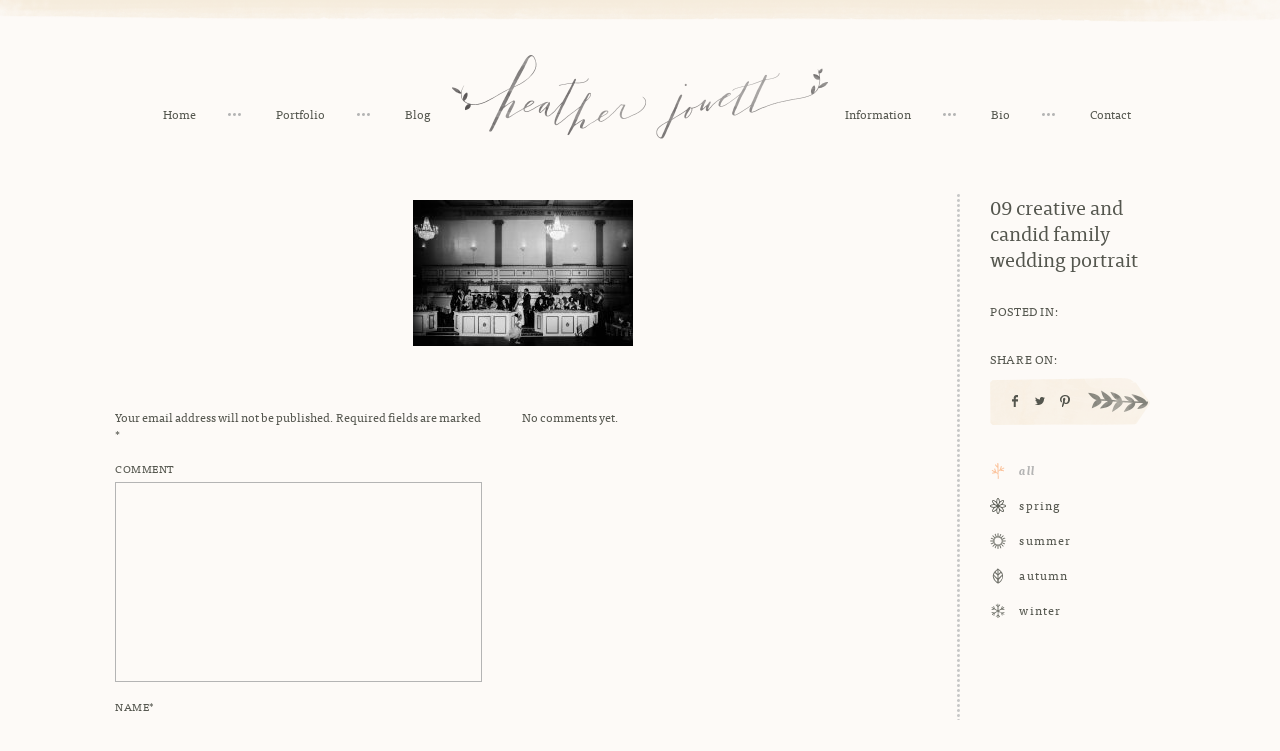

--- FILE ---
content_type: text/html; charset=UTF-8
request_url: https://heatherjowett.com/lafayette-grande-wedding-photography/09-creative-and-candid-family-wedding-portrait/
body_size: 16247
content:
<!DOCTYPE html>
<!--[if IE 6]>
<html id="ie6" class="ie" lang="en-US">
<![endif]-->
<!--[if IE 7]>
<html id="ie7" class="ie" lang="en-US">
<![endif]-->
<!--[if IE 8]>
<html id="ie8" class="ie" lang="en-US">
<![endif]-->
<!--[if !(IE 6) | !(IE 7) | !(IE 8)  ]><!-->
<html lang="en-US">
<!--<![endif]-->
<head>
<meta charset="UTF-8" />
<script type="text/javascript">
/* <![CDATA[ */
var gform;gform||(document.addEventListener("gform_main_scripts_loaded",function(){gform.scriptsLoaded=!0}),document.addEventListener("gform/theme/scripts_loaded",function(){gform.themeScriptsLoaded=!0}),window.addEventListener("DOMContentLoaded",function(){gform.domLoaded=!0}),gform={domLoaded:!1,scriptsLoaded:!1,themeScriptsLoaded:!1,isFormEditor:()=>"function"==typeof InitializeEditor,callIfLoaded:function(o){return!(!gform.domLoaded||!gform.scriptsLoaded||!gform.themeScriptsLoaded&&!gform.isFormEditor()||(gform.isFormEditor()&&console.warn("The use of gform.initializeOnLoaded() is deprecated in the form editor context and will be removed in Gravity Forms 3.1."),o(),0))},initializeOnLoaded:function(o){gform.callIfLoaded(o)||(document.addEventListener("gform_main_scripts_loaded",()=>{gform.scriptsLoaded=!0,gform.callIfLoaded(o)}),document.addEventListener("gform/theme/scripts_loaded",()=>{gform.themeScriptsLoaded=!0,gform.callIfLoaded(o)}),window.addEventListener("DOMContentLoaded",()=>{gform.domLoaded=!0,gform.callIfLoaded(o)}))},hooks:{action:{},filter:{}},addAction:function(o,r,e,t){gform.addHook("action",o,r,e,t)},addFilter:function(o,r,e,t){gform.addHook("filter",o,r,e,t)},doAction:function(o){gform.doHook("action",o,arguments)},applyFilters:function(o){return gform.doHook("filter",o,arguments)},removeAction:function(o,r){gform.removeHook("action",o,r)},removeFilter:function(o,r,e){gform.removeHook("filter",o,r,e)},addHook:function(o,r,e,t,n){null==gform.hooks[o][r]&&(gform.hooks[o][r]=[]);var d=gform.hooks[o][r];null==n&&(n=r+"_"+d.length),gform.hooks[o][r].push({tag:n,callable:e,priority:t=null==t?10:t})},doHook:function(r,o,e){var t;if(e=Array.prototype.slice.call(e,1),null!=gform.hooks[r][o]&&((o=gform.hooks[r][o]).sort(function(o,r){return o.priority-r.priority}),o.forEach(function(o){"function"!=typeof(t=o.callable)&&(t=window[t]),"action"==r?t.apply(null,e):e[0]=t.apply(null,e)})),"filter"==r)return e[0]},removeHook:function(o,r,t,n){var e;null!=gform.hooks[o][r]&&(e=(e=gform.hooks[o][r]).filter(function(o,r,e){return!!(null!=n&&n!=o.tag||null!=t&&t!=o.priority)}),gform.hooks[o][r]=e)}});
/* ]]> */
</script>

<meta name="viewport" content="width=device-width,initial-scale=1">
<meta name="apple-mobile-web-app-capable" content="yes">
<meta name="apple-mobile-web-app-status-bar-style" content="black">
<meta name="apple-mobile-web-app-title" content="">
<meta property="og:image" content="https://heatherjowett.com/wp-content/themes/jowett/images/default.jpg" />
<meta property="og:title" content="09 creative and candid family wedding portrait | Detroit Fine Wedding Photographer Heather Jowett">
<meta property="og:type" content="article" />
<meta property="og:url" content="https://heatherjowett.com/lafayette-grande-wedding-photography/09-creative-and-candid-family-wedding-portrait/">
<meta name="twitter:url" content="https://heatherjowett.com/lafayette-grande-wedding-photography/09-creative-and-candid-family-wedding-portrait/">
<meta name="twitter:title" content="09 creative and candid family wedding portrait | Detroit Fine Wedding Photographer Heather Jowett">
<meta name="twitter:image" content="https://heatherjowett.com/wp-content/themes/jowett/images/default.jpg">
<title>09 creative and candid family wedding portrait - Detroit Fine Wedding Photographer Heather Jowett</title>
<link rel="profile" href="http://gmpg.org/xfn/11" />
<link rel="stylesheet" type="text/css" media="all" href="https://heatherjowett.com/wp-content/themes/jowett/css/normalize.css" />
<link rel="stylesheet" type="text/css" media="all" href="https://heatherjowett.com/wp-content/themes/jowett/css/slick.css" />
<link rel="stylesheet" type="text/css" media="all" href="https://heatherjowett.com/wp-content/themes/jowett/style.css" />
<link rel="shortcut icon" href="https://heatherjowett.com/wp-content/themes/jowett/favicon.ico?v=2">
<link rel="apple-touch-icon-precomposed" href="https://heatherjowett.com/wp-content/themes/jowett/apple-touch-icon-precomposed.png?v=2">
<link rel="pingback" href="https://heatherjowett.com/xmlrpc.php" />
<link rel="alternate" type="application/rss+xml" title="Detroit Fine Wedding Photographer Heather Jowett RSS Feed" href="https://heatherjowett.com/feed/rss/" />
<script src="//ajax.googleapis.com/ajax/libs/jquery/1.10.2/jquery.min.js"></script>
<script>!window.jQuery && document.write('<script src="https://heatherjowett.com/wp-content/themes/jowett/js/libs/jquery.1.10.2.min.js"><\/script>')</script>
<meta name='robots' content='index, follow, max-image-preview:large, max-snippet:-1, max-video-preview:-1' />
	<style>img:is([sizes="auto" i], [sizes^="auto," i]) { contain-intrinsic-size: 3000px 1500px }</style>
	
	<!-- This site is optimized with the Yoast SEO plugin v26.6 - https://yoast.com/wordpress/plugins/seo/ -->
	<link rel="canonical" href="https://heatherjowett.com/lafayette-grande-wedding-photography/09-creative-and-candid-family-wedding-portrait/" />
	<meta property="og:locale" content="en_US" />
	<meta property="og:type" content="article" />
	<meta property="og:title" content="09 creative and candid family wedding portrait - Detroit Fine Wedding Photographer Heather Jowett" />
	<meta property="og:url" content="https://heatherjowett.com/lafayette-grande-wedding-photography/09-creative-and-candid-family-wedding-portrait/" />
	<meta property="og:site_name" content="Detroit Fine Wedding Photographer Heather Jowett" />
	<meta property="og:image" content="https://heatherjowett.com/lafayette-grande-wedding-photography/09-creative-and-candid-family-wedding-portrait" />
	<meta property="og:image:width" content="1840" />
	<meta property="og:image:height" content="1225" />
	<meta property="og:image:type" content="image/jpeg" />
	<meta name="twitter:card" content="summary_large_image" />
	<script type="application/ld+json" class="yoast-schema-graph">{"@context":"https://schema.org","@graph":[{"@type":"WebPage","@id":"https://heatherjowett.com/lafayette-grande-wedding-photography/09-creative-and-candid-family-wedding-portrait/","url":"https://heatherjowett.com/lafayette-grande-wedding-photography/09-creative-and-candid-family-wedding-portrait/","name":"09 creative and candid family wedding portrait - Detroit Fine Wedding Photographer Heather Jowett","isPartOf":{"@id":"https://heatherjowett.com/#website"},"primaryImageOfPage":{"@id":"https://heatherjowett.com/lafayette-grande-wedding-photography/09-creative-and-candid-family-wedding-portrait/#primaryimage"},"image":{"@id":"https://heatherjowett.com/lafayette-grande-wedding-photography/09-creative-and-candid-family-wedding-portrait/#primaryimage"},"thumbnailUrl":"https://heatherjowett.com/wp-content/uploads/2017/04/09-creative-and-candid-family-wedding-portrait.jpg","datePublished":"2017-04-14T14:59:38+00:00","breadcrumb":{"@id":"https://heatherjowett.com/lafayette-grande-wedding-photography/09-creative-and-candid-family-wedding-portrait/#breadcrumb"},"inLanguage":"en-US","potentialAction":[{"@type":"ReadAction","target":["https://heatherjowett.com/lafayette-grande-wedding-photography/09-creative-and-candid-family-wedding-portrait/"]}]},{"@type":"ImageObject","inLanguage":"en-US","@id":"https://heatherjowett.com/lafayette-grande-wedding-photography/09-creative-and-candid-family-wedding-portrait/#primaryimage","url":"https://heatherjowett.com/wp-content/uploads/2017/04/09-creative-and-candid-family-wedding-portrait.jpg","contentUrl":"https://heatherjowett.com/wp-content/uploads/2017/04/09-creative-and-candid-family-wedding-portrait.jpg","width":1840,"height":1225,"caption":"creative and candid family wedding portrait"},{"@type":"BreadcrumbList","@id":"https://heatherjowett.com/lafayette-grande-wedding-photography/09-creative-and-candid-family-wedding-portrait/#breadcrumb","itemListElement":[{"@type":"ListItem","position":1,"name":"Home","item":"https://heatherjowett.com/"},{"@type":"ListItem","position":2,"name":"Alison and Shaun&#8217;s Lafayette Grande Wedding","item":"https://heatherjowett.com/lafayette-grande-wedding-photography/"},{"@type":"ListItem","position":3,"name":"09 creative and candid family wedding portrait"}]},{"@type":"WebSite","@id":"https://heatherjowett.com/#website","url":"https://heatherjowett.com/","name":"Detroit Fine Wedding Photographer Heather Jowett","description":"Documentary Detroit Wedding Photographer Serving Michigan and Beyond.","publisher":{"@id":"https://heatherjowett.com/#/schema/person/3aa00eea39e414f5ccca6a66dc53127a"},"potentialAction":[{"@type":"SearchAction","target":{"@type":"EntryPoint","urlTemplate":"https://heatherjowett.com/?s={search_term_string}"},"query-input":{"@type":"PropertyValueSpecification","valueRequired":true,"valueName":"search_term_string"}}],"inLanguage":"en-US"},{"@type":["Person","Organization"],"@id":"https://heatherjowett.com/#/schema/person/3aa00eea39e414f5ccca6a66dc53127a","name":"Heather","image":{"@type":"ImageObject","inLanguage":"en-US","@id":"https://heatherjowett.com/#/schema/person/image/","url":"https://heatherjowett.com/wp-content/uploads/style-cloud-logos/Heather Jowett logo dark.png","contentUrl":"https://heatherjowett.com/wp-content/uploads/style-cloud-logos/Heather Jowett logo dark.png","width":1030,"height":230,"caption":"Heather"},"logo":{"@id":"https://heatherjowett.com/#/schema/person/image/"},"sameAs":["http://heatherjowett.com","@heather.jowett"]}]}</script>
	<!-- / Yoast SEO plugin. -->


<style id='wp-emoji-styles-inline-css' type='text/css'>

	img.wp-smiley, img.emoji {
		display: inline !important;
		border: none !important;
		box-shadow: none !important;
		height: 1em !important;
		width: 1em !important;
		margin: 0 0.07em !important;
		vertical-align: -0.1em !important;
		background: none !important;
		padding: 0 !important;
	}
</style>
<link rel='stylesheet' id='wp-block-library-css' href='https://heatherjowett.com/wp-includes/css/dist/block-library/style.min.css?ver=6.8.3' type='text/css' media='all' />
<style id='classic-theme-styles-inline-css' type='text/css'>
/*! This file is auto-generated */
.wp-block-button__link{color:#fff;background-color:#32373c;border-radius:9999px;box-shadow:none;text-decoration:none;padding:calc(.667em + 2px) calc(1.333em + 2px);font-size:1.125em}.wp-block-file__button{background:#32373c;color:#fff;text-decoration:none}
</style>
<link rel='stylesheet' id='style-cloud/block-editor-animations-css' href='https://heatherjowett.com/wp-content/plugins/style-cloud/dist/block-editor/index.css?ver=1.5.7' type='text/css' media='all' />
<style id='global-styles-inline-css' type='text/css'>
:root{--wp--preset--aspect-ratio--square: 1;--wp--preset--aspect-ratio--4-3: 4/3;--wp--preset--aspect-ratio--3-4: 3/4;--wp--preset--aspect-ratio--3-2: 3/2;--wp--preset--aspect-ratio--2-3: 2/3;--wp--preset--aspect-ratio--16-9: 16/9;--wp--preset--aspect-ratio--9-16: 9/16;--wp--preset--color--black: #000000;--wp--preset--color--cyan-bluish-gray: #abb8c3;--wp--preset--color--white: #ffffff;--wp--preset--color--pale-pink: #f78da7;--wp--preset--color--vivid-red: #cf2e2e;--wp--preset--color--luminous-vivid-orange: #ff6900;--wp--preset--color--luminous-vivid-amber: #fcb900;--wp--preset--color--light-green-cyan: #7bdcb5;--wp--preset--color--vivid-green-cyan: #00d084;--wp--preset--color--pale-cyan-blue: #8ed1fc;--wp--preset--color--vivid-cyan-blue: #0693e3;--wp--preset--color--vivid-purple: #9b51e0;--wp--preset--gradient--vivid-cyan-blue-to-vivid-purple: linear-gradient(135deg,rgba(6,147,227,1) 0%,rgb(155,81,224) 100%);--wp--preset--gradient--light-green-cyan-to-vivid-green-cyan: linear-gradient(135deg,rgb(122,220,180) 0%,rgb(0,208,130) 100%);--wp--preset--gradient--luminous-vivid-amber-to-luminous-vivid-orange: linear-gradient(135deg,rgba(252,185,0,1) 0%,rgba(255,105,0,1) 100%);--wp--preset--gradient--luminous-vivid-orange-to-vivid-red: linear-gradient(135deg,rgba(255,105,0,1) 0%,rgb(207,46,46) 100%);--wp--preset--gradient--very-light-gray-to-cyan-bluish-gray: linear-gradient(135deg,rgb(238,238,238) 0%,rgb(169,184,195) 100%);--wp--preset--gradient--cool-to-warm-spectrum: linear-gradient(135deg,rgb(74,234,220) 0%,rgb(151,120,209) 20%,rgb(207,42,186) 40%,rgb(238,44,130) 60%,rgb(251,105,98) 80%,rgb(254,248,76) 100%);--wp--preset--gradient--blush-light-purple: linear-gradient(135deg,rgb(255,206,236) 0%,rgb(152,150,240) 100%);--wp--preset--gradient--blush-bordeaux: linear-gradient(135deg,rgb(254,205,165) 0%,rgb(254,45,45) 50%,rgb(107,0,62) 100%);--wp--preset--gradient--luminous-dusk: linear-gradient(135deg,rgb(255,203,112) 0%,rgb(199,81,192) 50%,rgb(65,88,208) 100%);--wp--preset--gradient--pale-ocean: linear-gradient(135deg,rgb(255,245,203) 0%,rgb(182,227,212) 50%,rgb(51,167,181) 100%);--wp--preset--gradient--electric-grass: linear-gradient(135deg,rgb(202,248,128) 0%,rgb(113,206,126) 100%);--wp--preset--gradient--midnight: linear-gradient(135deg,rgb(2,3,129) 0%,rgb(40,116,252) 100%);--wp--preset--font-size--small: 13px;--wp--preset--font-size--medium: 20px;--wp--preset--font-size--large: 36px;--wp--preset--font-size--x-large: 42px;--wp--preset--spacing--20: 0.44rem;--wp--preset--spacing--30: 0.67rem;--wp--preset--spacing--40: 1rem;--wp--preset--spacing--50: 1.5rem;--wp--preset--spacing--60: 2.25rem;--wp--preset--spacing--70: 3.38rem;--wp--preset--spacing--80: 5.06rem;--wp--preset--shadow--natural: 6px 6px 9px rgba(0, 0, 0, 0.2);--wp--preset--shadow--deep: 12px 12px 50px rgba(0, 0, 0, 0.4);--wp--preset--shadow--sharp: 6px 6px 0px rgba(0, 0, 0, 0.2);--wp--preset--shadow--outlined: 6px 6px 0px -3px rgba(255, 255, 255, 1), 6px 6px rgba(0, 0, 0, 1);--wp--preset--shadow--crisp: 6px 6px 0px rgba(0, 0, 0, 1);}:where(.is-layout-flex){gap: 0.5em;}:where(.is-layout-grid){gap: 0.5em;}body .is-layout-flex{display: flex;}.is-layout-flex{flex-wrap: wrap;align-items: center;}.is-layout-flex > :is(*, div){margin: 0;}body .is-layout-grid{display: grid;}.is-layout-grid > :is(*, div){margin: 0;}:where(.wp-block-columns.is-layout-flex){gap: 2em;}:where(.wp-block-columns.is-layout-grid){gap: 2em;}:where(.wp-block-post-template.is-layout-flex){gap: 1.25em;}:where(.wp-block-post-template.is-layout-grid){gap: 1.25em;}.has-black-color{color: var(--wp--preset--color--black) !important;}.has-cyan-bluish-gray-color{color: var(--wp--preset--color--cyan-bluish-gray) !important;}.has-white-color{color: var(--wp--preset--color--white) !important;}.has-pale-pink-color{color: var(--wp--preset--color--pale-pink) !important;}.has-vivid-red-color{color: var(--wp--preset--color--vivid-red) !important;}.has-luminous-vivid-orange-color{color: var(--wp--preset--color--luminous-vivid-orange) !important;}.has-luminous-vivid-amber-color{color: var(--wp--preset--color--luminous-vivid-amber) !important;}.has-light-green-cyan-color{color: var(--wp--preset--color--light-green-cyan) !important;}.has-vivid-green-cyan-color{color: var(--wp--preset--color--vivid-green-cyan) !important;}.has-pale-cyan-blue-color{color: var(--wp--preset--color--pale-cyan-blue) !important;}.has-vivid-cyan-blue-color{color: var(--wp--preset--color--vivid-cyan-blue) !important;}.has-vivid-purple-color{color: var(--wp--preset--color--vivid-purple) !important;}.has-black-background-color{background-color: var(--wp--preset--color--black) !important;}.has-cyan-bluish-gray-background-color{background-color: var(--wp--preset--color--cyan-bluish-gray) !important;}.has-white-background-color{background-color: var(--wp--preset--color--white) !important;}.has-pale-pink-background-color{background-color: var(--wp--preset--color--pale-pink) !important;}.has-vivid-red-background-color{background-color: var(--wp--preset--color--vivid-red) !important;}.has-luminous-vivid-orange-background-color{background-color: var(--wp--preset--color--luminous-vivid-orange) !important;}.has-luminous-vivid-amber-background-color{background-color: var(--wp--preset--color--luminous-vivid-amber) !important;}.has-light-green-cyan-background-color{background-color: var(--wp--preset--color--light-green-cyan) !important;}.has-vivid-green-cyan-background-color{background-color: var(--wp--preset--color--vivid-green-cyan) !important;}.has-pale-cyan-blue-background-color{background-color: var(--wp--preset--color--pale-cyan-blue) !important;}.has-vivid-cyan-blue-background-color{background-color: var(--wp--preset--color--vivid-cyan-blue) !important;}.has-vivid-purple-background-color{background-color: var(--wp--preset--color--vivid-purple) !important;}.has-black-border-color{border-color: var(--wp--preset--color--black) !important;}.has-cyan-bluish-gray-border-color{border-color: var(--wp--preset--color--cyan-bluish-gray) !important;}.has-white-border-color{border-color: var(--wp--preset--color--white) !important;}.has-pale-pink-border-color{border-color: var(--wp--preset--color--pale-pink) !important;}.has-vivid-red-border-color{border-color: var(--wp--preset--color--vivid-red) !important;}.has-luminous-vivid-orange-border-color{border-color: var(--wp--preset--color--luminous-vivid-orange) !important;}.has-luminous-vivid-amber-border-color{border-color: var(--wp--preset--color--luminous-vivid-amber) !important;}.has-light-green-cyan-border-color{border-color: var(--wp--preset--color--light-green-cyan) !important;}.has-vivid-green-cyan-border-color{border-color: var(--wp--preset--color--vivid-green-cyan) !important;}.has-pale-cyan-blue-border-color{border-color: var(--wp--preset--color--pale-cyan-blue) !important;}.has-vivid-cyan-blue-border-color{border-color: var(--wp--preset--color--vivid-cyan-blue) !important;}.has-vivid-purple-border-color{border-color: var(--wp--preset--color--vivid-purple) !important;}.has-vivid-cyan-blue-to-vivid-purple-gradient-background{background: var(--wp--preset--gradient--vivid-cyan-blue-to-vivid-purple) !important;}.has-light-green-cyan-to-vivid-green-cyan-gradient-background{background: var(--wp--preset--gradient--light-green-cyan-to-vivid-green-cyan) !important;}.has-luminous-vivid-amber-to-luminous-vivid-orange-gradient-background{background: var(--wp--preset--gradient--luminous-vivid-amber-to-luminous-vivid-orange) !important;}.has-luminous-vivid-orange-to-vivid-red-gradient-background{background: var(--wp--preset--gradient--luminous-vivid-orange-to-vivid-red) !important;}.has-very-light-gray-to-cyan-bluish-gray-gradient-background{background: var(--wp--preset--gradient--very-light-gray-to-cyan-bluish-gray) !important;}.has-cool-to-warm-spectrum-gradient-background{background: var(--wp--preset--gradient--cool-to-warm-spectrum) !important;}.has-blush-light-purple-gradient-background{background: var(--wp--preset--gradient--blush-light-purple) !important;}.has-blush-bordeaux-gradient-background{background: var(--wp--preset--gradient--blush-bordeaux) !important;}.has-luminous-dusk-gradient-background{background: var(--wp--preset--gradient--luminous-dusk) !important;}.has-pale-ocean-gradient-background{background: var(--wp--preset--gradient--pale-ocean) !important;}.has-electric-grass-gradient-background{background: var(--wp--preset--gradient--electric-grass) !important;}.has-midnight-gradient-background{background: var(--wp--preset--gradient--midnight) !important;}.has-small-font-size{font-size: var(--wp--preset--font-size--small) !important;}.has-medium-font-size{font-size: var(--wp--preset--font-size--medium) !important;}.has-large-font-size{font-size: var(--wp--preset--font-size--large) !important;}.has-x-large-font-size{font-size: var(--wp--preset--font-size--x-large) !important;}
:where(.wp-block-post-template.is-layout-flex){gap: 1.25em;}:where(.wp-block-post-template.is-layout-grid){gap: 1.25em;}
:where(.wp-block-columns.is-layout-flex){gap: 2em;}:where(.wp-block-columns.is-layout-grid){gap: 2em;}
:root :where(.wp-block-pullquote){font-size: 1.5em;line-height: 1.6;}
</style>
<link rel='stylesheet' id='style-cloud/public-css' href='https://heatherjowett.com/wp-content/plugins/style-cloud/dist/public/index.css?ver=1.5.7' type='text/css' media='all' />
<style id='kadence-blocks-global-variables-inline-css' type='text/css'>
:root {--global-kb-font-size-sm:clamp(0.8rem, 0.73rem + 0.217vw, 0.9rem);--global-kb-font-size-md:clamp(1.1rem, 0.995rem + 0.326vw, 1.25rem);--global-kb-font-size-lg:clamp(1.75rem, 1.576rem + 0.543vw, 2rem);--global-kb-font-size-xl:clamp(2.25rem, 1.728rem + 1.63vw, 3rem);--global-kb-font-size-xxl:clamp(2.5rem, 1.456rem + 3.26vw, 4rem);--global-kb-font-size-xxxl:clamp(2.75rem, 0.489rem + 7.065vw, 6rem);}:root {--global-palette1: #3182CE;--global-palette2: #2B6CB0;--global-palette3: #1A202C;--global-palette4: #2D3748;--global-palette5: #4A5568;--global-palette6: #718096;--global-palette7: #EDF2F7;--global-palette8: #F7FAFC;--global-palette9: #ffffff;}
</style>
<script type="text/javascript" src="https://heatherjowett.com/wp-includes/js/jquery/jquery.min.js?ver=3.7.1" id="jquery-core-js"></script>
<script type="text/javascript" src="https://heatherjowett.com/wp-includes/js/jquery/jquery-migrate.min.js?ver=3.4.1" id="jquery-migrate-js"></script>
<script type="text/javascript" src="https://heatherjowett.com/wp-content/plugins/style-cloud/dist/public/index.js?ver=1.5.7" id="style-cloud/public-js"></script>
<link rel="https://api.w.org/" href="https://heatherjowett.com/wp-json/" /><link rel="alternate" title="JSON" type="application/json" href="https://heatherjowett.com/wp-json/wp/v2/media/8048" /><link rel='shortlink' href='https://heatherjowett.com/?p=8048' />
<link rel="alternate" title="oEmbed (JSON)" type="application/json+oembed" href="https://heatherjowett.com/wp-json/oembed/1.0/embed?url=https%3A%2F%2Fheatherjowett.com%2Flafayette-grande-wedding-photography%2F09-creative-and-candid-family-wedding-portrait%2F" />
<link rel="alternate" title="oEmbed (XML)" type="text/xml+oembed" href="https://heatherjowett.com/wp-json/oembed/1.0/embed?url=https%3A%2F%2Fheatherjowett.com%2Flafayette-grande-wedding-photography%2F09-creative-and-candid-family-wedding-portrait%2F&#038;format=xml" />
<script src="https://heatherjowett.com/wp-content/themes/jowett/js/libs/modernizr-2.6.2-respond-1.1.0.min.js"></script>
<!--[if lt IE 9]>
<script type="text/javascript">window.location = "https://heatherjowett.com/browser-upgrade/";</script>
<![endif]-->
<script src="//use.typekit.net/vot8mrm.js"></script>
<script>try{Typekit.load();}catch(e){}</script>
<script>
  (function(i,s,o,g,r,a,m){i['GoogleAnalyticsObject']=r;i[r]=i[r]||function(){
  (i[r].q=i[r].q||[]).push(arguments)},i[r].l=1*new Date();a=s.createElement(o),
  m=s.getElementsByTagName(o)[0];a.async=1;a.src=g;m.parentNode.insertBefore(a,m)
  })(window,document,'script','//www.google-analytics.com/analytics.js','ga');

  ga('create', 'UA-20580805-1', 'auto');
  ga('send', 'pageview');

</script>

<meta name="generator" content="WP Rocket 3.18.3" data-wpr-features="wpr_desktop" /></head>
<body class="attachment wp-singular attachment-template-default single single-attachment postid-8048 attachmentid-8048 attachment-jpeg wp-custom-logo wp-theme-jowett"><div data-rocket-location-hash="398b9ed9234fb4b30da8098e9aca2edb" id="container">
	<div data-rocket-location-hash="d3580171be55c4d6950f24ce92d85ee2" class="mobile-nav">
		<ul class="clean inline">
						<li  class="home-nav">
				<a href="https://heatherjowett.com">Home</a>
			</li>
			<li  class="port-nav">
				<a href="https://heatherjowett.com/portfolio/">Portfolio</a>
			</li>
			<li class="blog-nav">
								<a href="https://heatherjowett.com/season/all/">Blog</a>
							</li>
									<li  class="info-nav">
				<a href="https://heatherjowett.com/information/">Information</a>
			</li>
			<li  class="bio-nav">
				<a href="https://heatherjowett.com/bio/">Bio</a>
			</li>
			<li  class="contact-nav">
				<a href="https://heatherjowett.com/contact/">Contact</a>
			</li>
					</ul>
	</div>
		<header data-rocket-location-hash="8b73ba508ff8eb60d48b29e288193462" class="center">
		<div data-rocket-location-hash="981734ee1208ef87f9e6b206ca918378" class="inner rel">
			<a class="logo">
				<img src="https://heatherjowett.com/wp-content/themes/jowett/images/jowett-logo@2x.png" alt="Detroit Fine Wedding Photographer Heather Jowett" class="full" />
			</a>
			<ul class="nav-left nav clean inline">
							<li  class="home-nav">
				<a href="https://heatherjowett.com">Home</a>
			</li>
			<li  class="port-nav">
				<a href="https://heatherjowett.com/portfolio/">Portfolio</a>
			</li>
			<li class="blog-nav">
								<a href="https://heatherjowett.com/season/all/">Blog</a>
							</li>
						</ul>
			<ul class="nav-right nav clean inline">
							<li  class="info-nav">
				<a href="https://heatherjowett.com/information/">Information</a>
			</li>
			<li  class="bio-nav">
				<a href="https://heatherjowett.com/bio/">Bio</a>
			</li>
			<li  class="contact-nav">
				<a href="https://heatherjowett.com/contact/">Contact</a>
			</li>
						</ul>
			<a class="nav-toggle">Toggle Navigation</a>
		</div>
	</header>
		<div data-rocket-location-hash="166aaa6c3a1854e3a5318119bad3e79d" id="main" role="main">
		<div data-rocket-location-hash="f1be8548919128e13ee19bd0f1c2b094" class="inner clearfix blog-wrap">
			<div class="blog-right fright">
				<div class="post-title sidebar-section">09 creative and candid family wedding portrait</div>
				<div class="post-cats sidebar-section">
					<div class="sidebar-label upper space">Posted In:</div>
					<div class="sidebar-text"></div>
				</div>
				<div class="post-share sidebar-section">
					<div class="sidebar-label upper space">Share On:</div>
					<div class="sidebar-text">
												<ul class="post-share-list gform_button clean inline">
							<li class="share-facebook share-link">
					  			<a href="http://www.facebook.com/sharer.php?u=https://heatherjowett.com/lafayette-grande-wedding-photography/09-creative-and-candid-family-wedding-portrait/&t=09 creative and candid family wedding portrait" target="blank">
<svg version="1.1" id="Layer_1" xmlns="http://www.w3.org/2000/svg" xmlns:xlink="http://www.w3.org/1999/xlink" x="0px" y="0px"
	 width="10px" height="12px" viewBox="0 0 10 12" enable-background="new 0 0 10 12" xml:space="preserve">
<path fill="#54564E" d="M3.721,4.137V3c0-1.668,1.15-3,2.563-3H8v2.255H6.284c-0.204,0-0.424,0.312-0.424,0.706v1.175H8v2.294H5.86
	v5.57h-2.14v-5.57H2V4.137H3.721z"/>
</svg>
					  			</a>
					  		</li>
					  		<li class="share-twitter share-link">
					  			<a href="http://twitter.com/home?status=09 creative and candid family wedding portrait https://heatherjowett.com/lafayette-grande-wedding-photography/09-creative-and-candid-family-wedding-portrait/" title="Click to send this page to Twitter!" target="_blank">
<svg version="1.1" id="Layer_1" xmlns="http://www.w3.org/2000/svg" xmlns:xlink="http://www.w3.org/1999/xlink" x="0px" y="0px"
	 width="10px" height="12px" viewBox="0 0 10 12" enable-background="new 0 0 10 12" xml:space="preserve">
<path fill="#54564E" d="M8.978,4.008c0,0.067,0,0.15,0,0.234C8.978,6.938,6.915,10,3.149,10C1.992,10,0.92,9.667,0,9.081
	c0.153,0.017,0.324,0.017,0.496,0.017c0.953,0,1.837-0.304,2.536-0.854C2.127,8.227,1.378,7.642,1.124,6.836
	c0.138,0.036,0.239,0.051,0.375,0.051c0.203,0,0.375-0.032,0.544-0.066C1.106,6.619,0.391,5.816,0.391,4.845c0,0,0,0,0-0.018
	c0.272,0.134,0.58,0.237,0.953,0.237C0.766,4.712,0.425,4.091,0.425,3.389c0-0.385,0.103-0.721,0.272-1.021
	C1.72,3.606,3.219,4.411,4.922,4.475C4.889,4.343,4.872,4.174,4.872,4.041C4.872,2.919,5.79,2,6.915,2
	c0.612,0,1.124,0.25,1.497,0.637c0.464-0.067,0.923-0.268,1.316-0.47C9.555,2.618,9.25,3.004,8.822,3.272
	C9.25,3.22,9.643,3.104,10,2.955C9.729,3.341,9.367,3.707,8.978,4.008z"/>
</svg>
					  			</a>
					  		</li>
					  		<li class="share-pinterest share-link">
					  								  			<a href="http://pinterest.com/pin/create/button/?url=https%3A%2F%2Fheatherjowett.com%2Flafayette-grande-wedding-photography%2F09-creative-and-candid-family-wedding-portrait%2F&media=https%3A%2F%2Fheatherjowett.com%2Fwp-content%2Fthemes%2Fjowett%2Fimages%2Fdefault.jpg&description=09+creative+and+candid+family+wedding+portrait+%7C+Heather+Jowett" class="pin-it-button" count-layout="horizontal" target="_blank">
<svg version="1.1" id="Layer_1" xmlns="http://www.w3.org/2000/svg" xmlns:xlink="http://www.w3.org/1999/xlink" x="0px" y="0px"
	 width="10px" height="12px" viewBox="0 0 10 12" enable-background="new 0 0 10 12" xml:space="preserve">
<path fill="#54564E" d="M4.568,8.688c-0.146-0.107-0.215-0.47-0.41-0.33C3.853,9.606,3.48,11.046,2.907,12H2.051h0.036
	c-0.125-0.485-0.052-1.476,0.037-1.978c0.211-1.217,0.982-2.879,0.982-4.097c0-0.536-0.304-1.093-0.198-1.682
	c0.163-1.11,1.75-2.098,2.302-0.852C5.854,4.833,3.853,6.587,4.96,7.593c0.214,0.208,0.786,0.328,1.249,0.259
	c2.266-0.45,2.604-5.118,0.714-6.194C4.227,0.078,1.177,2.51,1.444,5.006c0.108,0.956,1.162,1.478,0.287,2.327
	C0.481,6.847,0,5.962,0,4.538c0.036-2.95,2.873-4.86,6.011-4.493C8.047,0.271,9.762,1.85,9.972,3.653
	c0.163,1.614-0.37,3.643-1.585,4.633C7.528,9.016,5.603,9.468,4.568,8.688z"/>
</svg>
											  		
						  		</a>
					  		</li>
						</ul>
					  							</div>
				</div>
				<div class="post-season sidebar-section">
					<div class="season-nav">
																		<ul class="clean">
																							<li class="current-term season-term">
									<a href="https://heatherjowett.com/season/all/">
										<span class="cat-icon">
											<img class="grey-icon" src="https://heatherjowett.com/wp-content/uploads/2015/04/all1.svg" alt="All"/>
											<img class="color-icon" src="https://heatherjowett.com/wp-content/uploads/2015/04/all2.svg" alt="All"/>
										</span>
										<span class="season-name">All</span>
									</a>
								</li>																<li class="season-term">
									<a href="https://heatherjowett.com/season/spring/">
										<span class="cat-icon">
											<img class="grey-icon" src="https://heatherjowett.com/wp-content/uploads/2015/02/spring-icon-grey.svg" alt="Spring"/>
											<img class="color-icon" src="https://heatherjowett.com/wp-content/uploads/2015/02/spring-icon-orange.svg" alt="Spring"/>
										</span>
										<span class="season-name">Spring</span>
									</a>
								</li>																<li class="season-term">
									<a href="https://heatherjowett.com/season/summer/">
										<span class="cat-icon">
											<img class="grey-icon" src="https://heatherjowett.com/wp-content/uploads/2015/04/summer1.svg" alt="Summer"/>
											<img class="color-icon" src="https://heatherjowett.com/wp-content/uploads/2015/04/summer2.svg" alt="Summer"/>
										</span>
										<span class="season-name">Summer</span>
									</a>
								</li>																<li class="season-term">
									<a href="https://heatherjowett.com/season/autumn/">
										<span class="cat-icon">
											<img class="grey-icon" src="https://heatherjowett.com/wp-content/uploads/2015/04/fall1.svg" alt="Autumn"/>
											<img class="color-icon" src="https://heatherjowett.com/wp-content/uploads/2015/04/fall2.svg" alt="Autumn"/>
										</span>
										<span class="season-name">Autumn</span>
									</a>
								</li>																<li class="season-term">
									<a href="https://heatherjowett.com/season/winter/">
										<span class="cat-icon">
											<img class="grey-icon" src="https://heatherjowett.com/wp-content/uploads/2015/04/winter1.svg" alt="Winter"/>
											<img class="color-icon" src="https://heatherjowett.com/wp-content/uploads/2015/04/winter2.svg" alt="Winter"/>
										</span>
										<span class="season-name">Winter</span>
									</a>
								</li>						</ul>
					</div>
				</div>
			</div>
			<div class="blog-left fleft">
				<div class="post-content">
					<p class="attachment"><a href='https://heatherjowett.com/wp-content/uploads/2017/04/09-creative-and-candid-family-wedding-portrait.jpg'><img decoding="async" width="220" height="146" src="https://heatherjowett.com/wp-content/uploads/2017/04/09-creative-and-candid-family-wedding-portrait-220x146.jpg" class="attachment-medium size-medium" alt="creative and candid family wedding portrait" srcset="https://heatherjowett.com/wp-content/uploads/2017/04/09-creative-and-candid-family-wedding-portrait-220x146.jpg 220w, https://heatherjowett.com/wp-content/uploads/2017/04/09-creative-and-candid-family-wedding-portrait-920x613.jpg 920w, https://heatherjowett.com/wp-content/uploads/2017/04/09-creative-and-candid-family-wedding-portrait-355x234.jpg 355w, https://heatherjowett.com/wp-content/uploads/2017/04/09-creative-and-candid-family-wedding-portrait-616x410.jpg 616w, https://heatherjowett.com/wp-content/uploads/2017/04/09-creative-and-candid-family-wedding-portrait-950x633.jpg 950w, https://heatherjowett.com/wp-content/uploads/2017/04/09-creative-and-candid-family-wedding-portrait-760x507.jpg 760w, https://heatherjowett.com/wp-content/uploads/2017/04/09-creative-and-candid-family-wedding-portrait.jpg 1840w" sizes="(max-width: 220px) 100vw, 220px" /></a></p>
				</div>
				<div class="post-comments">
					<div class="post-share mobile-share sidebar-section">
						<div class="sidebar-label upper space">Share On:</div>
						<div class="sidebar-text">
													<ul class="post-share-list gform_button clean inline">
							<li class="share-facebook share-link">
					  			<a href="http://www.facebook.com/sharer.php?u=https://heatherjowett.com/lafayette-grande-wedding-photography/09-creative-and-candid-family-wedding-portrait/&t=09 creative and candid family wedding portrait" target="blank">
<svg version="1.1" id="Layer_1" xmlns="http://www.w3.org/2000/svg" xmlns:xlink="http://www.w3.org/1999/xlink" x="0px" y="0px"
	 width="10px" height="12px" viewBox="0 0 10 12" enable-background="new 0 0 10 12" xml:space="preserve">
<path fill="#54564E" d="M3.721,4.137V3c0-1.668,1.15-3,2.563-3H8v2.255H6.284c-0.204,0-0.424,0.312-0.424,0.706v1.175H8v2.294H5.86
	v5.57h-2.14v-5.57H2V4.137H3.721z"/>
</svg>
					  			</a>
					  		</li>
					  		<li class="share-twitter share-link">
					  			<a href="http://twitter.com/home?status=09 creative and candid family wedding portrait https://heatherjowett.com/lafayette-grande-wedding-photography/09-creative-and-candid-family-wedding-portrait/" title="Click to send this page to Twitter!" target="_blank">
<svg version="1.1" id="Layer_1" xmlns="http://www.w3.org/2000/svg" xmlns:xlink="http://www.w3.org/1999/xlink" x="0px" y="0px"
	 width="10px" height="12px" viewBox="0 0 10 12" enable-background="new 0 0 10 12" xml:space="preserve">
<path fill="#54564E" d="M8.978,4.008c0,0.067,0,0.15,0,0.234C8.978,6.938,6.915,10,3.149,10C1.992,10,0.92,9.667,0,9.081
	c0.153,0.017,0.324,0.017,0.496,0.017c0.953,0,1.837-0.304,2.536-0.854C2.127,8.227,1.378,7.642,1.124,6.836
	c0.138,0.036,0.239,0.051,0.375,0.051c0.203,0,0.375-0.032,0.544-0.066C1.106,6.619,0.391,5.816,0.391,4.845c0,0,0,0,0-0.018
	c0.272,0.134,0.58,0.237,0.953,0.237C0.766,4.712,0.425,4.091,0.425,3.389c0-0.385,0.103-0.721,0.272-1.021
	C1.72,3.606,3.219,4.411,4.922,4.475C4.889,4.343,4.872,4.174,4.872,4.041C4.872,2.919,5.79,2,6.915,2
	c0.612,0,1.124,0.25,1.497,0.637c0.464-0.067,0.923-0.268,1.316-0.47C9.555,2.618,9.25,3.004,8.822,3.272
	C9.25,3.22,9.643,3.104,10,2.955C9.729,3.341,9.367,3.707,8.978,4.008z"/>
</svg>
					  			</a>
					  		</li>
					  		<li class="share-pinterest share-link">
					  								  			<a href="http://pinterest.com/pin/create/button/?url=https%3A%2F%2Fheatherjowett.com%2Flafayette-grande-wedding-photography%2F09-creative-and-candid-family-wedding-portrait%2F&media=https%3A%2F%2Fheatherjowett.com%2Fwp-content%2Fthemes%2Fjowett%2Fimages%2Fdefault.jpg&description=09+creative+and+candid+family+wedding+portrait+%7C+Heather+Jowett" class="pin-it-button" count-layout="horizontal" target="_blank">
<svg version="1.1" id="Layer_1" xmlns="http://www.w3.org/2000/svg" xmlns:xlink="http://www.w3.org/1999/xlink" x="0px" y="0px"
	 width="10px" height="12px" viewBox="0 0 10 12" enable-background="new 0 0 10 12" xml:space="preserve">
<path fill="#54564E" d="M4.568,8.688c-0.146-0.107-0.215-0.47-0.41-0.33C3.853,9.606,3.48,11.046,2.907,12H2.051h0.036
	c-0.125-0.485-0.052-1.476,0.037-1.978c0.211-1.217,0.982-2.879,0.982-4.097c0-0.536-0.304-1.093-0.198-1.682
	c0.163-1.11,1.75-2.098,2.302-0.852C5.854,4.833,3.853,6.587,4.96,7.593c0.214,0.208,0.786,0.328,1.249,0.259
	c2.266-0.45,2.604-5.118,0.714-6.194C4.227,0.078,1.177,2.51,1.444,5.006c0.108,0.956,1.162,1.478,0.287,2.327
	C0.481,6.847,0,5.962,0,4.538c0.036-2.95,2.873-4.86,6.011-4.493C8.047,0.271,9.762,1.85,9.972,3.653
	c0.163,1.614-0.37,3.643-1.585,4.633C7.528,9.016,5.603,9.468,4.568,8.688z"/>
</svg>
											  		
						  		</a>
					  		</li>
						</ul>
					  								</div>
					</div>
					    <div id="comments" class="rel clearfix">
                    <div class="comment-form-wrap clearfix">
	    <div class="comment-left fleft">
	    		<div id="respond" class="comment-respond">
		<h3 id="reply-title" class="comment-reply-title"> <small><a rel="nofollow" id="cancel-comment-reply-link" href="/lafayette-grande-wedding-photography/09-creative-and-candid-family-wedding-portrait/#respond" style="display:none;">Cancel reply</a></small></h3><form action="https://heatherjowett.com/wp-comments-post.php" method="post" id="commentform" class="comment-form"><p class="comment-notes"><span id="email-notes">Your email address will not be published.</span> <span class="required-field-message">Required fields are marked <span class="required">*</span></span></p><div class="form-row"><label for="comment" class="gfield_label">Comment</label><textarea id="comment" class="medium" name="comment" cols="45" rows="8" aria-required="true"  placeholder=""></textarea></div><div class="form-row"><label for="author" class="gfield_label">Name<span class="required">*</span></label> <input id="author" class="medium" name="author" placeholder="" type="text" value="" size="30" aria-required='true' /></div>
<div class="form-row"><label for="email" class="gfield_label">Email<span class="required">*</span></label> <input id="email" class="medium" name="email" placeholder="" type="email" value="" size="30" aria-required='true' /></div>
<p class="form-submit"><input name="submit" type="submit" id="submit" class="submit" value="Submit" /> <input type='hidden' name='comment_post_ID' value='8048' id='comment_post_ID' />
<input type='hidden' name='comment_parent' id='comment_parent' value='0' />
</p><p style="display: none;"><input type="hidden" id="akismet_comment_nonce" name="akismet_comment_nonce" value="7321688f0c" /></p><p style="display: none !important;" class="akismet-fields-container" data-prefix="ak_"><label>&#916;<textarea name="ak_hp_textarea" cols="45" rows="8" maxlength="100"></textarea></label><input type="hidden" id="ak_js_1" name="ak_js" value="23"/><script>document.getElementById( "ak_js_1" ).setAttribute( "value", ( new Date() ).getTime() );</script></p></form>	</div><!-- #respond -->
		    </div>
	    <div class="comment-wrap comment-right fright">
		    			<p class="no-comments">No comments yet.</p>
				    </div>
    </div><!-- .comment-wrap -->
        </div>
    <div class="clearfix"></div>
    </div><!-- #comments -->
   
				</div>
			</div>
		</div>
	</div>
	<footer data-rocket-location-hash="5e10607ff7fe84c74a7bb261b709a4a2" class="lt-grey-texture">
		<div data-rocket-location-hash="bef2fd30c407c55f834ebb30bf301ceb" class="footer-wrap grey-texture rel">
			<div data-rocket-location-hash="96ae4f167841acc41261be1fbf1d4956" class="footer-top clearfix inner">
								<div class="footer-top-left fleft">
					<div class="footer-pad">
												<div class="footer-label serif space">I would love to talk to you</div>
												<a class="arrow-button" href="https://heatherjowett.com/contact/">start a conversation</a>
					</div>
				</div>
				<div class="footer-top-right fright">
					<div class="footer-pad">
												<div class="footer-label serif space">Keep in touch</div>
																		<div class="signup-text">
							<p>Sign up to hear about print sales, and other exciting news!</p>
						</div>
												<div class="signup-form clearfix">
							
                <div class='gf_browser_unknown gform_wrapper gform_legacy_markup_wrapper gform-theme--no-framework' data-form-theme='legacy' data-form-index='0' id='gform_wrapper_1' ><div id='gf_1' class='gform_anchor' tabindex='-1'></div><form method='post' enctype='multipart/form-data' target='gform_ajax_frame_1' id='gform_1'  action='/lafayette-grande-wedding-photography/09-creative-and-candid-family-wedding-portrait/#gf_1' data-formid='1' novalidate>
                        <div class='gform-body gform_body'><ul id='gform_fields_1' class='gform_fields top_label form_sublabel_below description_below validation_below'><li id="field_1_4" class="gfield gfield--type-honeypot gform_validation_container field_sublabel_below gfield--has-description field_description_below field_validation_below gfield_visibility_visible"  ><label class='gfield_label gform-field-label' for='input_1_4'>Phone</label><div class='ginput_container'><input name='input_4' id='input_1_4' type='text' value='' autocomplete='new-password'/></div><div class='gfield_description' id='gfield_description_1_4'>This field is for validation purposes and should be left unchanged.</div></li><li id="field_1_1" class="gfield gfield--type-text gfield_contains_required field_sublabel_below gfield--no-description field_description_below field_validation_below gfield_visibility_visible"  ><label class='gfield_label gform-field-label' for='input_1_1'>Name<span class="gfield_required"><span class="gfield_required gfield_required_asterisk">*</span></span></label><div class='ginput_container ginput_container_text'><input name='input_1' id='input_1_1' type='text' value='' class='medium'   tabindex='10' placeholder='Name*' aria-required="true" aria-invalid="false"   /></div></li><li id="field_1_3" class="gfield gfield--type-email gfield_contains_required field_sublabel_below gfield--no-description field_description_below field_validation_below gfield_visibility_visible"  ><label class='gfield_label gform-field-label' for='input_1_3'>Email<span class="gfield_required"><span class="gfield_required gfield_required_asterisk">*</span></span></label><div class='ginput_container ginput_container_email'>
                            <input name='input_3' id='input_1_3' type='email' value='' class='medium' tabindex='11'  placeholder='Email*' aria-required="true" aria-invalid="false"  />
                        </div></li></ul></div>
        <div class='gform-footer gform_footer top_label'> <input type='submit' id='gform_submit_button_1' class='gform_button button' onclick='gform.submission.handleButtonClick(this);' data-submission-type='submit' value='send' tabindex='12' /> <input type='hidden' name='gform_ajax' value='form_id=1&amp;title=&amp;description=&amp;tabindex=10&amp;theme=legacy&amp;hash=a5da1b4eca2e7fb6d5a59a3919601e08' />
            <input type='hidden' class='gform_hidden' name='gform_submission_method' data-js='gform_submission_method_1' value='iframe' />
            <input type='hidden' class='gform_hidden' name='gform_theme' data-js='gform_theme_1' id='gform_theme_1' value='legacy' />
            <input type='hidden' class='gform_hidden' name='gform_style_settings' data-js='gform_style_settings_1' id='gform_style_settings_1' value='' />
            <input type='hidden' class='gform_hidden' name='is_submit_1' value='1' />
            <input type='hidden' class='gform_hidden' name='gform_submit' value='1' />
            
            <input type='hidden' class='gform_hidden' name='gform_unique_id' value='' />
            <input type='hidden' class='gform_hidden' name='state_1' value='WyJbXSIsImJkYzBhNmIwZjRlYzExMmI4YThkZTZiZjU5ZmE3ZWEzIl0=' />
            <input type='hidden' autocomplete='off' class='gform_hidden' name='gform_target_page_number_1' id='gform_target_page_number_1' value='0' />
            <input type='hidden' autocomplete='off' class='gform_hidden' name='gform_source_page_number_1' id='gform_source_page_number_1' value='1' />
            <input type='hidden' name='gform_field_values' value='' />
            
        </div>
                        <p style="display: none !important;" class="akismet-fields-container" data-prefix="ak_"><label>&#916;<textarea name="ak_hp_textarea" cols="45" rows="8" maxlength="100"></textarea></label><input type="hidden" id="ak_js_2" name="ak_js" value="159"/><script>document.getElementById( "ak_js_2" ).setAttribute( "value", ( new Date() ).getTime() );</script></p></form>
                        </div>
		                <iframe style='display:none;width:0px;height:0px;' src='about:blank' name='gform_ajax_frame_1' id='gform_ajax_frame_1' title='This iframe contains the logic required to handle Ajax powered Gravity Forms.'></iframe>
		                <script type="text/javascript">
/* <![CDATA[ */
 gform.initializeOnLoaded( function() {gformInitSpinner( 1, 'https://heatherjowett.com/wp-content/themes/jowett/images/loader1.gif', true );jQuery('#gform_ajax_frame_1').on('load',function(){var contents = jQuery(this).contents().find('*').html();var is_postback = contents.indexOf('GF_AJAX_POSTBACK') >= 0;if(!is_postback){return;}var form_content = jQuery(this).contents().find('#gform_wrapper_1');var is_confirmation = jQuery(this).contents().find('#gform_confirmation_wrapper_1').length > 0;var is_redirect = contents.indexOf('gformRedirect(){') >= 0;var is_form = form_content.length > 0 && ! is_redirect && ! is_confirmation;var mt = parseInt(jQuery('html').css('margin-top'), 10) + parseInt(jQuery('body').css('margin-top'), 10) + 100;if(is_form){jQuery('#gform_wrapper_1').html(form_content.html());if(form_content.hasClass('gform_validation_error')){jQuery('#gform_wrapper_1').addClass('gform_validation_error');} else {jQuery('#gform_wrapper_1').removeClass('gform_validation_error');}setTimeout( function() { /* delay the scroll by 50 milliseconds to fix a bug in chrome */ jQuery(document).scrollTop(jQuery('#gform_wrapper_1').offset().top - mt); }, 50 );if(window['gformInitDatepicker']) {gformInitDatepicker();}if(window['gformInitPriceFields']) {gformInitPriceFields();}var current_page = jQuery('#gform_source_page_number_1').val();gformInitSpinner( 1, 'https://heatherjowett.com/wp-content/themes/jowett/images/loader1.gif', true );jQuery(document).trigger('gform_page_loaded', [1, current_page]);window['gf_submitting_1'] = false;}else if(!is_redirect){var confirmation_content = jQuery(this).contents().find('.GF_AJAX_POSTBACK').html();if(!confirmation_content){confirmation_content = contents;}jQuery('#gform_wrapper_1').replaceWith(confirmation_content);jQuery(document).scrollTop(jQuery('#gf_1').offset().top - mt);jQuery(document).trigger('gform_confirmation_loaded', [1]);window['gf_submitting_1'] = false;wp.a11y.speak(jQuery('#gform_confirmation_message_1').text());}else{jQuery('#gform_1').append(contents);if(window['gformRedirect']) {gformRedirect();}}jQuery(document).trigger("gform_pre_post_render", [{ formId: "1", currentPage: "current_page", abort: function() { this.preventDefault(); } }]);        if (event && event.defaultPrevented) {                return;        }        const gformWrapperDiv = document.getElementById( "gform_wrapper_1" );        if ( gformWrapperDiv ) {            const visibilitySpan = document.createElement( "span" );            visibilitySpan.id = "gform_visibility_test_1";            gformWrapperDiv.insertAdjacentElement( "afterend", visibilitySpan );        }        const visibilityTestDiv = document.getElementById( "gform_visibility_test_1" );        let postRenderFired = false;        function triggerPostRender() {            if ( postRenderFired ) {                return;            }            postRenderFired = true;            gform.core.triggerPostRenderEvents( 1, current_page );            if ( visibilityTestDiv ) {                visibilityTestDiv.parentNode.removeChild( visibilityTestDiv );            }        }        function debounce( func, wait, immediate ) {            var timeout;            return function() {                var context = this, args = arguments;                var later = function() {                    timeout = null;                    if ( !immediate ) func.apply( context, args );                };                var callNow = immediate && !timeout;                clearTimeout( timeout );                timeout = setTimeout( later, wait );                if ( callNow ) func.apply( context, args );            };        }        const debouncedTriggerPostRender = debounce( function() {            triggerPostRender();        }, 200 );        if ( visibilityTestDiv && visibilityTestDiv.offsetParent === null ) {            const observer = new MutationObserver( ( mutations ) => {                mutations.forEach( ( mutation ) => {                    if ( mutation.type === 'attributes' && visibilityTestDiv.offsetParent !== null ) {                        debouncedTriggerPostRender();                        observer.disconnect();                    }                });            });            observer.observe( document.body, {                attributes: true,                childList: false,                subtree: true,                attributeFilter: [ 'style', 'class' ],            });        } else {            triggerPostRender();        }    } );} ); 
/* ]]> */
</script>
						</div>
					</div>
				</div>
							</div>
			<div data-rocket-location-hash="549d8581fb1cb78f8c41257cdfe12ac8" class="footer-bottom rel clearfix">
				<div class="inner clearfix rel">
					<ul class="footer-social clean inline">
												<li>
							<a href="http://www.facebook.com/heatherjowettphotography">
								<span class="social-icon">
									<svg version="1.1" id="Layer_1" xmlns="http://www.w3.org/2000/svg" xmlns:xlink="http://www.w3.org/1999/xlink" x="0px" y="0px"
	 width="10px" height="12px" viewBox="0 0 10 12" enable-background="new 0 0 10 12" xml:space="preserve">
<path fill="#54564E" d="M3.721,4.137V3c0-1.668,1.15-3,2.563-3H8v2.255H6.284c-0.204,0-0.424,0.312-0.424,0.706v1.175H8v2.294H5.86
	v5.57h-2.14v-5.57H2V4.137H3.721z"/>
</svg>
								</span>
								<span class="footer-social-text">Facebook</span>
							</a>
						</li>
																								<li>
							<a href="http://instagram.com/heather.jowett">
								<span class="social-icon">
									<svg version="1.1" id="Layer_1" xmlns="http://www.w3.org/2000/svg" xmlns:xlink="http://www.w3.org/1999/xlink" x="0px" y="0px"
	 width="10px" height="12px" viewBox="0 0 10 12" enable-background="new 0 0 10 12" xml:space="preserve">
<path fill-rule="evenodd" clip-rule="evenodd" fill="#54564E" d="M1.284,1h7.433C9.424,1,10,1.578,10,2.282v7.433
	c0,0.709-0.576,1.284-1.283,1.284H1.284C0.577,10.999,0,10.424,0,9.715V2.282C0,1.578,0.577,1,1.284,1L1.284,1z M7.285,2.109
	c-0.248,0-0.449,0.203-0.449,0.452v1.077c0,0.249,0.201,0.45,0.449,0.45h1.129c0.248,0,0.451-0.202,0.451-0.45V2.562
	c0-0.249-0.203-0.452-0.451-0.452H7.285L7.285,2.109z M8.869,5.229H7.99c0.084,0.272,0.127,0.559,0.127,0.857
	c0,1.663-1.391,3.011-3.107,3.011c-1.716,0-3.107-1.348-3.107-3.011c0-0.298,0.044-0.585,0.126-0.857H1.111v4.224
	c0,0.22,0.18,0.396,0.398,0.396h6.964c0.219,0,0.396-0.177,0.396-0.396V5.229L8.869,5.229z M5.01,4.033
	c-1.109,0-2.008,0.873-2.008,1.946c0,1.076,0.899,1.945,2.008,1.945s2.008-0.869,2.008-1.945C7.018,4.905,6.119,4.033,5.01,4.033z"
	/>
</svg>
								</span>
								<span class="footer-social-text">Instagram</span>
							</a>
						</li>
																							</ul>
					<span class="footer-credit">
						<a class="grey" href="https://heatherjowett.com/wp-login.php" target="_blank">Copyright</a> 2025 Heather Jowett<span class="footer-sep"></span>Site by <a href="http://2ndcreative.com" taget="_blank" class="grey">Second Street Creative</a>
					</span>
					<a class="arrow-button" href="https://heatherjowett.com/contact/">start a conversation</a>
				</div>
			</div>
		</div>
	</footer>
	<a class="back-to-top">Back to Top</a>
	
</div> <!--! end of #container -->
<script src="https://heatherjowett.com/wp-content/themes/jowett/js/plugins.js"></script>
<script src="https://heatherjowett.com/wp-content/themes/jowett/js/script.js"></script>
<script src="https://heatherjowett.com/wp-content/themes/jowett/js/libs/no-image.js"></script>
<!-- end scripts-->
<!-- Global site tag (gtag.js) - Google Analytics -->
<script async src="https://www.googletagmanager.com/gtag/js?id=UA-61399127-1"></script>
<script>
  window.dataLayer = window.dataLayer || [];
  function gtag(){dataLayer.push(arguments);}
  gtag('js', new Date());

  gtag('config', 'UA-61399127-1');
</script>
<script type="speculationrules">
{"prefetch":[{"source":"document","where":{"and":[{"href_matches":"\/*"},{"not":{"href_matches":["\/wp-*.php","\/wp-admin\/*","\/wp-content\/uploads\/*","\/wp-content\/*","\/wp-content\/plugins\/*","\/wp-content\/themes\/jowett\/*","\/*\\?(.+)"]}},{"not":{"selector_matches":"a[rel~=\"nofollow\"]"}},{"not":{"selector_matches":".no-prefetch, .no-prefetch a"}}]},"eagerness":"conservative"}]}
</script>
<script type="text/javascript" src="https://heatherjowett.com/wp-includes/js/comment-reply.min.js?ver=6.8.3" id="comment-reply-js" async="async" data-wp-strategy="async"></script>
<script defer type="text/javascript" src="https://heatherjowett.com/wp-content/plugins/akismet/_inc/akismet-frontend.js?ver=1762991390" id="akismet-frontend-js"></script>
<script type="text/javascript" src="https://heatherjowett.com/wp-includes/js/dist/dom-ready.min.js?ver=f77871ff7694fffea381" id="wp-dom-ready-js"></script>
<script type="text/javascript" src="https://heatherjowett.com/wp-includes/js/dist/hooks.min.js?ver=4d63a3d491d11ffd8ac6" id="wp-hooks-js"></script>
<script type="text/javascript" src="https://heatherjowett.com/wp-includes/js/dist/i18n.min.js?ver=5e580eb46a90c2b997e6" id="wp-i18n-js"></script>
<script type="text/javascript" id="wp-i18n-js-after">
/* <![CDATA[ */
wp.i18n.setLocaleData( { 'text direction\u0004ltr': [ 'ltr' ] } );
wp.i18n.setLocaleData( { 'text direction\u0004ltr': [ 'ltr' ] } );
/* ]]> */
</script>
<script type="text/javascript" src="https://heatherjowett.com/wp-includes/js/dist/a11y.min.js?ver=3156534cc54473497e14" id="wp-a11y-js"></script>
<script type="text/javascript" defer='defer' src="https://heatherjowett.com/wp-content/plugins/gravityforms/js/jquery.json.min.js?ver=2.9.22" id="gform_json-js"></script>
<script type="text/javascript" id="gform_gravityforms-js-extra">
/* <![CDATA[ */
var gform_i18n = {"datepicker":{"days":{"monday":"Mo","tuesday":"Tu","wednesday":"We","thursday":"Th","friday":"Fr","saturday":"Sa","sunday":"Su"},"months":{"january":"January","february":"February","march":"March","april":"April","may":"May","june":"June","july":"July","august":"August","september":"September","october":"October","november":"November","december":"December"},"firstDay":1,"iconText":"Select date"}};
var gf_legacy_multi = [];
var gform_gravityforms = {"strings":{"invalid_file_extension":"This type of file is not allowed. Must be one of the following:","delete_file":"Delete this file","in_progress":"in progress","file_exceeds_limit":"File exceeds size limit","illegal_extension":"This type of file is not allowed.","max_reached":"Maximum number of files reached","unknown_error":"There was a problem while saving the file on the server","currently_uploading":"Please wait for the uploading to complete","cancel":"Cancel","cancel_upload":"Cancel this upload","cancelled":"Cancelled","error":"Error","message":"Message"},"vars":{"images_url":"https:\/\/heatherjowett.com\/wp-content\/plugins\/gravityforms\/images"}};
var gf_global = {"gf_currency_config":{"name":"U.S. Dollar","symbol_left":"$","symbol_right":"","symbol_padding":"","thousand_separator":",","decimal_separator":".","decimals":2,"code":"USD"},"base_url":"https:\/\/heatherjowett.com\/wp-content\/plugins\/gravityforms","number_formats":[],"spinnerUrl":"https:\/\/heatherjowett.com\/wp-content\/plugins\/gravityforms\/images\/spinner.svg","version_hash":"df0e60b2e67d15d652c250f0600e8302","strings":{"newRowAdded":"New row added.","rowRemoved":"Row removed","formSaved":"The form has been saved.  The content contains the link to return and complete the form."}};
/* ]]> */
</script>
<script type="text/javascript" defer='defer' src="https://heatherjowett.com/wp-content/plugins/gravityforms/js/gravityforms.min.js?ver=2.9.22" id="gform_gravityforms-js"></script>
<script type="text/javascript" defer='defer' src="https://heatherjowett.com/wp-content/plugins/gravityforms/js/placeholders.jquery.min.js?ver=2.9.22" id="gform_placeholder-js"></script>
<script type="text/javascript" defer='defer' src="https://heatherjowett.com/wp-content/plugins/gravityforms/assets/js/dist/utils.min.js?ver=380b7a5ec0757c78876bc8a59488f2f3" id="gform_gravityforms_utils-js"></script>
<script type="text/javascript" defer='defer' src="https://heatherjowett.com/wp-content/plugins/gravityforms/assets/js/dist/vendor-theme.min.js?ver=8673c9a2ff188de55f9073009ba56f5e" id="gform_gravityforms_theme_vendors-js"></script>
<script type="text/javascript" id="gform_gravityforms_theme-js-extra">
/* <![CDATA[ */
var gform_theme_config = {"common":{"form":{"honeypot":{"version_hash":"df0e60b2e67d15d652c250f0600e8302"},"ajax":{"ajaxurl":"https:\/\/heatherjowett.com\/wp-admin\/admin-ajax.php","ajax_submission_nonce":"ca14e8fa59","i18n":{"step_announcement":"Step %1$s of %2$s, %3$s","unknown_error":"There was an unknown error processing your request. Please try again."}}}},"hmr_dev":"","public_path":"https:\/\/heatherjowett.com\/wp-content\/plugins\/gravityforms\/assets\/js\/dist\/","config_nonce":"faa97dfb06"};
/* ]]> */
</script>
<script type="text/javascript" defer='defer' src="https://heatherjowett.com/wp-content/plugins/gravityforms/assets/js/dist/scripts-theme.min.js?ver=dc2e1d65ae813fe384c40e1db5a37f0a" id="gform_gravityforms_theme-js"></script>
<script type="text/javascript">
/* <![CDATA[ */
 gform.initializeOnLoaded( function() { jQuery(document).on('gform_post_render', function(event, formId, currentPage){if(formId == 1) {if(typeof Placeholders != 'undefined'){
                        Placeholders.enable();
                    }} } );jQuery(document).on('gform_post_conditional_logic', function(event, formId, fields, isInit){} ) } ); 
/* ]]> */
</script>
<script type="text/javascript">
/* <![CDATA[ */
 gform.initializeOnLoaded( function() {jQuery(document).trigger("gform_pre_post_render", [{ formId: "1", currentPage: "1", abort: function() { this.preventDefault(); } }]);        if (event && event.defaultPrevented) {                return;        }        const gformWrapperDiv = document.getElementById( "gform_wrapper_1" );        if ( gformWrapperDiv ) {            const visibilitySpan = document.createElement( "span" );            visibilitySpan.id = "gform_visibility_test_1";            gformWrapperDiv.insertAdjacentElement( "afterend", visibilitySpan );        }        const visibilityTestDiv = document.getElementById( "gform_visibility_test_1" );        let postRenderFired = false;        function triggerPostRender() {            if ( postRenderFired ) {                return;            }            postRenderFired = true;            gform.core.triggerPostRenderEvents( 1, 1 );            if ( visibilityTestDiv ) {                visibilityTestDiv.parentNode.removeChild( visibilityTestDiv );            }        }        function debounce( func, wait, immediate ) {            var timeout;            return function() {                var context = this, args = arguments;                var later = function() {                    timeout = null;                    if ( !immediate ) func.apply( context, args );                };                var callNow = immediate && !timeout;                clearTimeout( timeout );                timeout = setTimeout( later, wait );                if ( callNow ) func.apply( context, args );            };        }        const debouncedTriggerPostRender = debounce( function() {            triggerPostRender();        }, 200 );        if ( visibilityTestDiv && visibilityTestDiv.offsetParent === null ) {            const observer = new MutationObserver( ( mutations ) => {                mutations.forEach( ( mutation ) => {                    if ( mutation.type === 'attributes' && visibilityTestDiv.offsetParent !== null ) {                        debouncedTriggerPostRender();                        observer.disconnect();                    }                });            });            observer.observe( document.body, {                attributes: true,                childList: false,                subtree: true,                attributeFilter: [ 'style', 'class' ],            });        } else {            triggerPostRender();        }    } ); 
/* ]]> */
</script>
<script>var rocket_beacon_data = {"ajax_url":"https:\/\/heatherjowett.com\/wp-admin\/admin-ajax.php","nonce":"f10218cb18","url":"https:\/\/heatherjowett.com\/lafayette-grande-wedding-photography\/09-creative-and-candid-family-wedding-portrait","is_mobile":false,"width_threshold":1600,"height_threshold":700,"delay":500,"debug":null,"status":{"atf":true,"lrc":true},"elements":"img, video, picture, p, main, div, li, svg, section, header, span","lrc_threshold":1800}</script><script data-name="wpr-wpr-beacon" src='https://heatherjowett.com/wp-content/plugins/wp-rocket/assets/js/wpr-beacon.min.js' async></script></body>
</html>

<!-- This website is like a Rocket, isn't it? Performance optimized by WP Rocket. Learn more: https://wp-rocket.me - Debug: cached@1766404590 -->

--- FILE ---
content_type: text/css
request_url: https://heatherjowett.com/wp-content/themes/jowett/style.css
body_size: 46550
content:
/*
Theme Name: Heather Jowett
Theme URI: 
Description: 
Author: Joe Blackburn
Version: 1.0
Tags: custom
*/
/* =============================================================================
   Adapted from HTML5 Boilerplate CSS: h5bp.com/css
   ========================================================================== *
   
/* !Fonts - - - - - */
@font-face {
  font-family: 'handsome_nibregular';
  src: url("fonts/handsomenib-webfont.eot");
  src: url("fonts/handsomenib-webfont.eot?#iefix") format("embedded-opentype"), url("fonts/handsomenib-webfont.woff2") format("woff2"), url("fonts/handsomenib-webfont.woff") format("woff"), url("fonts/handsomenib-webfont.ttf") format("truetype"), url("fonts/handsomenib-webfont.svg#handsome_nibregular") format("svg");
  font-weight: normal;
  font-style: normal; }
/* !Font Size Fuctions - - - - - */
/* !Global Styles - - - - - */
* {
  box-sizing: border-box;
  -moz-box-sizing: border-box;
  -webkit-box-sizing: border-box; }

.sans {
  font-family: "brandon-grotesque", Arial, Verdana, sans-serif; }

.serif {
  font-family: "ff-tisa-web-pro", Georgia, Times serif; }

.nib {
  font-family: "handsome_nibregular", Georgia, Times serif; }

.off-white {
  color: #fdfaf7; }

.grey {
  color: #54564e; }

.lt-grey {
  color: #b4b4b4; }

.vlt-grey {
  color: #d5d2d2; }

.dk-grey {
  color: #231f20; }

.cream {
  color: #f6ecdb; }

.dk-cream {
  color: #ddc8ab; }

.off-white {
  color: #fdfaf7; }

.orange {
  color: #b4b4b4; }

.white {
  color: #fff; }

.italic {
  font-style: italic; }

.normal {
  font-weight: normal; }

.bold {
  font-weight: bold; }

.center {
  text-align: center; }

.upper {
  text-transform: uppercase; }

.lower {
  text-transform: lowercase; }

.space {
  letter-spacing: .05em; }

.space2 {
  letter-spacing: .1em; }

.fleft {
  float: left; }

.fright {
  float: right; }

.plain a, a.plain {
  text-decoration: none; }

a {
  color: #b4b4b4;
  text-decoration: none;
  -webkit-transition: all .25s ease;
  -moz-transition: all .25s ease;
  transition: all .25s ease; }

a:hover {
  color: #54564e; }

.rel {
  position: relative; }

ul.clean {
  list-style: none;
  margin: 0;
  padding: 0; }

ul.inline {
  display: inline-block; }

ul.inline li {
  display: inline;
  float: left; }

.cream-texture {
  background: url(images/cream-texture@2x.jpg) repeat center top;
  -webkit-background-size: cover;
  -moz-background-size: cover;
  -o-background-size: cover;
  background-size: cover; }

.grey-texture {
  background: url(images/grey-texture@2x.jpg) repeat center top;
  -webkit-background-size: cover;
  -moz-background-size: cover;
  -o-background-size: cover;
  background-size: cover; }

.lt-grey-texture {
  background: url(images/lt-grey-texture@2x.jpg) repeat center top;
  -webkit-background-size: cover;
  -moz-background-size: cover;
  -o-background-size: cover;
  background-size: cover; }

.dk-grey-trans {
  background: rgba(35, 31, 32, 0.8); }

img.full {
  width: 100%;
  height: auto;
  margin: 0 auto;
  display: block; }

.arrow-button {
  display: inline-block;
  padding: 0 40px 0 65px;
  background: url(images/arrow-button@2x.png) no-repeat right center;
  background-size: 100% 47px;
  line-height: 47px;
  font-family: "handsome_nibregular", Georgia, Times serif;
  text-transform: lowercase;
  color: #54564e;
  font-size: 1.5em;
  position: relative; }

.arrow-button:hover {
  color: #b4b4b4; }

.arrow-button:after {
  content: "";
  width: 64px;
  height: 24px;
  background: url(images/leaves-short@2x.png) no-repeat;
  background-size: 64px 24px;
  position: absolute;
  top: 50%;
  margin-top: -12px;
  left: -10px;
  z-index: 100; }

/* !Main Structure - - - - - */
body {
  min-width: 320px;
  background: #fdfaf7;
  font-family: "ff-tisa-web-pro", Georgia, Times serif;
  color: #54564e;
  font-size: 12px;
  line-height: 1.5em; }

.inner {
  max-width: 1200px;
  margin: 0 auto;
  padding: 0 25px; }

#main {
  padding-bottom: 40px; }

/* !Header - - - - - */
header {
  background: url(images/top-bg@2x.png) no-repeat center -30px;
  background-size: 1656px 52px;
  padding: 55px 0; }

a.logo {
  width: 376px;
  margin: 0 auto;
  display: block; }

ul.nav a {
  display: block;
  color: #54564e;
  padding: 10px 20px;
  margin-left: 40px;
  position: relative;
  -webkit-transition: all .5s ease;
  -moz-transition: all .5s ease;
  transition: all .5s ease; }

ul.nav a:hover,
ul.nav li#current a,
.single-gallery li.port-nav a,
.blog li.blog-nav a,
.archive li.blog-nav a,
.single-post li.blog-nav a {
  background: url(images/nav-bg@2x.png) no-repeat center;
  background-size: 100% 100%; }

ul.nav a:after {
  content: "";
  width: 13px;
  height: 3px;
  background: url(images/3dots.svg) no-repeat;
  position: absolute;
  left: -28px;
  top: 50%;
  margin-top: -1px; }

ul.nav {
  position: absolute;
  top: 40px; }

ul.nav li:first-child a {
  margin-left: 0; }

ul.nav li:first-child a:after {
  display: none; }

ul.nav-left {
  right: 50%;
  margin-right: 190px; }

ul.nav-right {
  left: 50%;
  margin-left: 185px; }

.mobile-nav {
  display: none;
  background: #f6ecdb; }

.mobile-nav a {
  display: block;
  color: #54564e;
  border-bottom: 1px solid #fff;
  text-align: center;
  padding: 8px 10px;
  font-size: 1em;
  letter-spacing: .1em; }

.mobile-nav ul {
  width: 100%; }

.mobile-nav li {
  width: 50%; }

.mobile-nav li:nth-child(even) {
  border-left: 1px solid #fff; }

.mobile-nav a:hover,
.mobile-nav li#current a {
  background: rgba(221, 200, 171, 0.3); }

a.nav-toggle {
  position: absolute;
  top: -25px;
  right: 20px;
  text-indent: -9999px;
  width: 24px;
  height: 17px;
  z-index: 100;
  background: url(images/nav-toggle.svg) no-repeat;
  display: none;
  cursor: pointer; }

/* !Footer - - - - - */
footer {
  padding-top: 8px; }

.footer-wrap:after {
  content: "";
  width: 100%;
  height: 3px;
  background: url(images/dots-horz.svg) repeat-x center top;
  position: absolute;
  top: -1px;
  left: 0;
  z-index: 10; }

.footer-bottom {
  padding: 30px 0;
  background: url(images/dots-horz.svg) repeat-x center top; }

.footer-top-left {
  width: 30%; }

.footer-top-right {
  width: 70%;
  background: url(images/dots-vert.svg) repeat-y left center; }

.footer-pad {
  padding: 30px; }

.footer-top-left .footer-pad {
  padding-left: 0; }

.footer-top-right .footer-pad {
  padding-right: 0; }

.footer-label {
  font-size: 1.5em;
  line-height: 1.3em;
  margin-bottom: 10px; }

.footer-top-left .footer-label {
  margin-bottom: 20px; }

.footer-bottom a.arrow-button {
  display: none; }

ul.footer-social {
  display: inline-block;
  float: left; }

ul.footer-social .social-icon {
  margin-right: 5px;
  position: relative;
  top: 2px; }

ul.footer-social a {
  color: #54564e;
  margin-left: 20px; }

ul.footer-social li:first-child a {
  margin-left: 0; }

ul.footer-social a:hover {
  color: #fff; }

ul.footer-social path {
  -webkit-transition: all .25s ease;
  -moz-transition: all .25s ease;
  transition: all .25s ease; }

ul.footer-social a:hover path {
  fill: #fff; }

.footer-credit {
  float: right; }

.footer-sep {
  padding: 0 20px; }

.footer-credit a:hover {
  color: #fff; }

.footer-bottom .inner {
  padding-left: 80px; }

.footer-bottom .inner:after {
  content: "";
  width: 46px;
  height: 47px;
  position: absolute;
  top: 50%;
  margin-top: -16px;
  left: 25px;
  background: url(images/owl.svg) no-repeat;
  z-index: 100; }

a.back-to-top {
  display: none;
  width: 35px;
  height: 27px;
  background: url(images/nav-bg@2x.png) no-repeat left center;
  background-size: 103px 27px;
  position: fixed;
  right: 0;
  bottom: 100px;
  text-indent: -9999px;
  cursor: pointer;
  z-index: 10000; }

a.back-to-top:after {
  content: "";
  width: 31px;
  height: 27px;
  background: url(images/grey-arrow-up.svg) no-repeat center;
  position: absolute;
  top: 0px;
  left: 2px;
  z-index: 10; }

/* !Forms Reset - - - - - */
ul.gform_fields {
  list-style: none;
  margin: 0;
  padding: 0; }

ul.gform_fields li {
  margin-bottom: 15px; }

input.medium, textarea.medium {
  width: 100%;
  background: none;
  border: 1px solid #b4b4b4;
  padding: 3px 8px;
  height: 45px;
  line-height: 45px;
  font-family: "ff-tisa-web-pro", Georgia, Times serif;
  color: #54564e; }

textarea.medium {
  resize: none;
  height: 200px;
  line-height: 1.3em;
  padding: 5px 8px; }

.gform_footer img {
  display: block;
  margin: 10px 0 0 0;
  width: 24px;
  height: auto;
  clear: both; }

li.gform_validation_container {
  display: none !important; }

::-webkit-input-placeholder {
  color: #54564e;
  opacity: 1; }

:-moz-placeholder {
  /* Firefox 18- */
  color: #54564e;
  opacity: 1; }

::-moz-placeholder {
  /* Firefox 19+ */
  color: #54564e;
  opacity: 1; }

:-ms-input-placeholder {
  color: #54564e;
  opacity: 1; }

.gform_button, .form-submit input {
  width: 160px;
  height: 47px;
  background: url(images/button-bg@2x.png) no-repeat;
  background-size: 160px 47px;
  line-height: 47px;
  font-family: "handsome_nibregular", Georgia, Times serif;
  text-transform: lowercase;
  color: #54564e;
  border: none;
  padding-right: 50px;
  font-size: 1.5em;
  -webkit-transition: all .25s ease;
  -moz-transition: all .25s ease;
  transition: all .25s ease; }

.gform_button:hover, .form-submit input:hover {
  color: #b4b4b4; }

.signup-form .gform_body {
  width: 500px;
  float: left; }

.signup-form .gform_footer {
  width: 160px;
  float: left;
  position: relative;
  top: -2px; }

.signup-form li {
  width: 50%;
  padding-right: 20px;
  display: inline;
  float: left; }

.signup-form ul.gform_fields {
  display: inline-block;
  width: 100%; }

.gfield_label {
  text-transform: uppercase;
  letter-spacing: .05em;
  font-size: 0.9166666667em;
  padding-bottom: 5px;
  display: block; }

.signup-form .gfield_label {
  display: none; }

.no-placeholder .signup-form .gfield_label {
  display: block; }

.validation_error {
  color: #b4b4b4;
  padding-bottom: 20px;
  font-weight: bold;
  font-size: 1.1666666667em; }

.validation_message {
  color: #b4b4b4;
  padding-top: 5px;
  font-style: italic; }

.signup-form .validation_error, .signup-form .validation_message {
  color: #fff; }

.gform_confirmation_message {
  font-weight: bold; }

.signup-form .gform_confirmation_message {
  color: #fff; }

/* !Portfolio Landing - - - - - */
.port-wrap {
  padding: 0 5px;
  max-width: 1195px;
  margin: 0 auto;
  width: 100%; }

ul.port-list {
  width: 100%; }

ul.port-list li {
  width: 33.33%;
  padding: 0 20px 40px 20px; }

.gallery-screen {
  width: 100%;
  height: 100%;
  padding: 10px;
  position: absolute;
  top: 0;
  left: 0;
  z-index: 10;
  -webkit-transform: translateZ(0);
  opacity: 0;
  -webkit-transition: opacity .25s ease;
  -moz-transition: opacity .25s ease;
  transition: opacity .25s ease; }

ul.port-list a:hover .gallery-screen {
  opacity: 1; }

ul.port-list a {
  display: block; }

.gallery-screen-inner {
  width: 100%;
  height: 100%;
  border: 1px dashed #fff;
  padding: 20% 20px 0 20px;
  text-align: center;
  font-size: 1.6666666667em;
  line-height: 1.3em; }

.flex-container {
  display: -webkit-box;
  display: -moz-box;
  display: -ms-flexbox;
  display: -webkit-flex;
  display: flex;
  -webkit-box-direction: normal;
  -moz-box-direction: normal;
  -webkit-box-orient: horizontal;
  -moz-box-orient: horizontal;
  -webkit-flex-direction: row;
  -ms-flex-direction: row;
  flex-direction: row;
  -webkit-flex-wrap: nowrap;
  -ms-flex-wrap: nowrap;
  flex-wrap: nowrap;
  -webkit-box-pack: center;
  -moz-box-pack: center;
  -webkit-justify-content: center;
  -ms-flex-pack: center;
  justify-content: center;
  -webkit-align-content: stretch;
  -ms-flex-line-pack: stretch;
  align-content: stretch;
  -webkit-box-align: center;
  -moz-box-align: center;
  -webkit-align-items: center;
  -ms-flex-align: center;
  align-items: center; }

.flex-item:nth-child(1) {
  -webkit-box-ordinal-group: 1;
  -moz-box-ordinal-group: 1;
  -webkit-order: 0;
  -ms-flex-order: 0;
  order: 0;
  -webkit-box-flex: 0;
  -moz-box-flex: 0;
  -webkit-flex: 0 1 auto;
  -ms-flex: 0 1 auto;
  flex: 0 1 auto;
  -webkit-align-self: auto;
  -ms-flex-item-align: auto;
  align-self: auto; }

/*
    Legacy Firefox implementation treats all flex containers
    as inline-block elements.
*/
@-moz-document url-prefix() {
  .flex-container {
    width: 100%;
    -moz-box-sizing: border-box; } }
.flexbox .gallery-screen-inner {
  padding-top: 0; }

.featured-tag {
  position: absolute;
  top: 20px;
  left: 0;
  z-index: 1000; }

/* !Single Gallery - - - - - */
.gallery-wrap {
  max-width: 950px;
  margin: 0px auto;
  background: url(images/loader.gif) no-repeat center;
  background-size: 24px 24px; }

.gallery-wrap.loaded {
  background: none;
  opacity: 1; }

.gallery-cycle ul.slides {
  background: #fdfaf7;
  position: relative;
  z-index: 100; }

.gallery-cycle {
  overflow: hidden; }

.gallery-cycle a.flex-next, .gallery-cycle a.flex-prev {
  width: 16px;
  height: 38px;
  position: absolute;
  top: 50%;
  margin-top: -19px; }

.gallery-cycle ul.flex-direction-nav span {
  width: 16px;
  height: 38px;
  position: relative;
  z-index: 1000;
  text-indent: -9999px;
  display: block; }

.gallery-cycle a.flex-next {
  right: -35px; }

.gallery-cycle a.flex-prev {
  left: -35px; }

.gallery-cycle a.flex-next span {
  background: url(images/grey-arrow-right.svg) no-repeat; }

.gallery-cycle a.flex-prev span {
  background: url(images/grey-arrow-left.svg) no-repeat; }

.gallery-cycle a.flex-next:after, .gallery-cycle a.flex-prev:after {
  content: "";
  width: 35px;
  height: 27px;
  background: url(images/nav-bg@2x.png) no-repeat center;
  background-size: 100% 100%;
  position: absolute;
  z-index: 1;
  left: -10px;
  top: 5px; }

.gallery-cycle a.flex-next:after {
  left: -10px; }

.gallery-footer {
  text-align: right;
  padding-top: 15px;
  line-height: 1em; }

.of {
  padding: 0 6px;
  position: relative;
  top: -1px;
  font-size: 1.25em; }

.mobile-text {
  display: none;
  float: left; }

.number {
  float: right; }

.gallery-cycle {
  opacity: 0;
  -webkit-transition: opacity .25s ease;
  -moz-transition: opacity .25s ease;
  transition: opacity .25s ease; }

.gallery-cycle.loaded {
  opacity: 1; }

/* !Contact - - - - - */
.contact-left {
  width: 220px;
  position: absolute;
  top: 0;
  left: 25px; }

.contact-right {
  padding-left: 260px; }

.contact-section {
  margin-top: 30px; }

.contact-section:first-child {
  margin-top: 0; }

ul.sidebar-social a {
  display: block;
  margin-left: 12px; }

ul.sidebar-social a path {
  fill: #b4b4b4;
  -webkit-transition: all .25s ease;
  -moz-transition: all .25s ease;
  transition: all .25s ease; }

ul.sidebar-social a:hover path {
  fill: #54564e; }

ul.sidebar-social li:first-child a {
  margin-left: 0; }

.section-label {
  text-transform: uppercase;
  font-size: 0.9166666667em;
  letter-spacing: .05em;
  margin-bottom: 8px; }

.section-text {
  font-size: 1em; }

.section-text a {
  color: #54564e; }

.section-text a:hover {
  color: #b4b4b4; }

li#field_2_1, li#field_2_2, li#field_2_3, li#field_2_4 {
  float: left;
  width: 50%; }

li#field_2_5 {
  clear: both; }

li#field_2_1, li#field_2_3 {
  padding-right: 10px;
  clear: left; }

li#field_2_2, li#field_2_4 {
  padding-left: 10px; }

.text p {
  margin-top: 0; }

/* !Information - - - - - */
.subnav-wrap {
  max-width: 1400px;
  margin: 0 auto 30px auto;
  font-size: 0.9166666667em; }

ul.subnav a {
  display: block;
  line-height: 39px;
  margin-left: 40px;
  position: relative;
  color: #54564e; }

ul.subnav a:hover {
  color: #fff; }

ul.subnav li:first-child a {
  margin-left: 0; }

ul.subnav {
  height: 39px;
  min-width: 500px;
  background: url(images/subnav-bg@2x.png) no-repeat right center;
  padding: 0 60px 0 100px;
  max-width: 500px;
  background-size: 500px 39px;
  position: relative;
  left: -50px; }

ul.subnav a:after {
  content: "::";
  position: absolute;
  top: 0;
  left: -23px;
  color: #54564e;
  font-size: 0.9166666667em; }

ul.subnav li:first-child a:after {
  display: none; }

.info-title {
  background: url(images/dots-horz.svg) repeat-x center; }

.info-title span {
  background: #d5d2d2;
  padding: 0 15px 0 30px;
  line-height: 24px;
  height: 26px;
  font-size: 0.9166666667em;
  position: relative;
  display: inline-block; }

.info-title span:after {
  content: "";
  width: 22px;
  height: 26px;
  background: url(images/grey-arrow-tip.svg) no-repeat left center #fdfaf7;
  position: absolute;
  top: 0;
  right: -22px; }

.info-title span:before {
  content: "";
  width: 15px;
  height: 26px;
  background: url(images/grey-arrow-tail.svg) no-repeat left center #fdfaf7;
  position: absolute;
  top: 0;
  left: 0; }

.info-section, #praise {
  margin-bottom: 60px; }

#praise .info-title {
  display: none; }

a.question, .page-headline {
  font-size: 1.6666666667em;
  display: block;
  margin-top: 30px;
  color: #54564e;
  cursor: pointer; }

a.question:hover, a.question.ui-state-active {
  color: #b4b4b4; }

.answer p {
  margin-top: 0; }

.answer {
  padding: 20px 0; }

.expect-box {
  padding: 10px;
  border: 1px solid #54564e; }

.expect-wrap {
  max-width: 680px;
  margin: 40px auto 0 auto; }

.expect-title {
  padding-right: 40px;
  position: relative;
  font-size: 1.25em;
  line-height: 1.2em;
  display: block;
  color: #54564e;
  cursor: pointer; }

.expect-box {
  margin-top: 25px; }

.expect-box:first-child {
  margin-top: 0; }

.expect-title:after {
  content: "";
  width: 10px;
  height: 10px;
  background: url(images/plus.svg) no-repeat;
  position: absolute;
  top: 50%;
  margin-top: -5px;
  right: 0; }

.expect-title.ui-state-active:after {
  background-image: url(images/minus.svg); }

.expect-answer {
  padding-top: 10px; }

.pricing-wrap {
  padding-top: 25px; }

.pricing-bullets ul {
  width: 100%; }

.pricing-bullets li {
  width: 50%;
  margin-bottom: 5px;
  position: relative;
  padding: 0 20px; }

.pricing-bullets li:after {
  content: "";
  position: absolute;
  left: 5px;
  top: 7px;
  width: 4px;
  height: 4px;
  background: #54564e;
  border-radius: 120%; }

.pricing-text {
  padding-left: 270px; }

.pricing-tag-wrap {
  position: absolute;
  top: 35px;
  left: 20px;
  width: 220px; }

.price-tag {
  font-size: 3.3333333333em;
  line-height: 1em;
  padding: 10px 15px;
  background: url(images/price-bg@2x.png) no-repeat;
  background-size: 100% 100%;
  display: inline-block;
  float: left; }

.pricing-tag-wrap a.arrow-button {
  margin-top: 20px;
  display: inline-block;
  clear: both;
  float: left; }

.pricing-text .fleft {
  width: 40%; }

.pricing-text .fright {
  width: 60%;
  padding-left: 40px; }

/* !Bio - - - - - */
.bio-left {
  width: 30.9%; }

.bio-right {
  width: 69.1%;
  padding-left: 40px; }

.bio-cycle a.flex-prev, .bio-cycle a.flex-next {
  width: 20px;
  height: 20px;
  position: absolute;
  top: 50%;
  margin-top: -10px;
  z-index: 100;
  text-indent: -9999px;
  display: block; }

.bio-cycle a.flex-prev {
  left: 10px;
  background: url(images/round-arrow-left.svg) no-repeat; }

.bio-cycle a.flex-next {
  right: 10px;
  background: url(images/round-arrow-right.svg) no-repeat; }

.bio-headline {
  font-size: 1.4166666667em;
  line-height: 1.3em;
  margin-bottom: 10px; }

.bio-cycle {
  margin-bottom: 20px !important; }

.bio-social .section-label, .bio-social .section-text {
  display: inline-block; }

.bio-social .section-text {
  margin-left: 8px;
  position: relative;
  top: 7px; }

.scroll-pane {
  overflow: auto;
  width: 100%;
  float: left;
  opacity: 0;
  -webkit-transition: opacity .25s ease;
  -moz-transition: opacity .25s ease;
  transition: opacity .25s ease; }

.scroll-pane.loaded {
  opacity: 1; }

.scroll-content {
  float: left;
  margin-bottom: 20px !important; }

.scroll-content-item {
  width: auto;
  height: 410px;
  float: left;
  text-align: center;
  display: inline; }

.scroll-bar-wrap {
  clear: left; }

.overflowscrolling .scroll-pane {
  overflow-x: scroll !important;
  /* has to be scroll, not auto */
  -webkit-overflow-scrolling: touch; }

.overflowscrolling .scroll-bar-wrap {
  display: none !important; }

.scroll-bar-wrap .ui-icon, .scroll-bar-wrap .ui-slider-handle {
  display: inline-block; }

.scroll-bar-wrap {
  clear: left;
  background: url(images/dots-horz.svg) repeat-x center; }

.scroll-bar-wrap .ui-slider {
  height: 47px;
  margin: 0 auto; }

.scroll-bar-wrap .ui-handle-helper-parent {
  position: relative;
  width: 100%;
  height: 100%;
  margin: 0 auto;
  z-index: 100; }

.scroll-bar-wrap .ui-slider-handle {
  height: 47px;
  position: relative;
  width: 160px !important;
  cursor: pointer;
  background-color: #fdfaf7 !important; }

.scroll-bar-wrap .ui-slider-handle .ui-icon {
  margin: 0 auto;
  position: relative;
  padding-left: 40px;
  width: 160px;
  height: 47px; }

.scroll-instructions {
  display: none;
  font-size: 1.8333333333em;
  line-height: 1.2em;
  background: url(images/dots-horz.svg) repeat-x center;
  clear: left; }

.scroll-instructions span {
  padding: 0 15px;
  background: #fdfaf7;
  display: inline-block; }

.overflowscrolling .scroll-instructions {
  display: block; }

/* !Homepage - - - - - */
.home-cycle ol.flex-control-nav {
  list-style: none;
  margin: 0;
  padding: 0;
  display: inline-block; }

.home-controls {
  position: absolute;
  bottom: 8px;
  right: 12px;
  z-index: 1000;
  display: inline-block; }

.home-cycle ol.flex-control-nav li {
  display: inline;
  float: left; }

.home-cycle ol.flex-control-nav a {
  display: block;
  width: 7px;
  height: 7px;
  text-indent: -9999px;
  border-radius: 120%;
  margin-left: 8px;
  background: rgba(255, 255, 255, 0.3); }

.home-cycle ol.flex-control-nav a.flex-active {
  background: rgba(255, 255, 255, 0.8); }

.home-cycle ol.flex-control-nav li:first-child a {
  margin-left: 0; }

ul.home-features {
  width: 100%;
  margin-top: 30px; }

ul.home-features li.feature1 {
  width: 25.2%;
  background: url(images/home-cream-feature@2x.png) no-repeat;
  background-size: 100% 100%;
  text-align: center; }

.feature1 .inside {
  padding: 30px; }

ul.home-features li.feature2 {
  width: 33%;
  padding-left: 25px; }

ul.home-features li.feature3 {
  width: 41.8%;
  padding-left: 25px; }

ul.home-features li.feature3 .inside {
  background: url(images/home-feature-grey@2x.png) no-repeat;
  background-size: 100% 100%;
  height: 100%;
  padding-bottom: 20px; }

.home-headline {
  font-size: 1.4166666667em;
  line-height: 1.3em;
  padding-bottom: 40px;
  position: relative;
  background: url(images/leaves@2x.png) no-repeat center bottom;
  background-size: 100% auto;
  max-width: 181px;
  margin: 0 auto 15px auto; }

.home-box-top {
  padding: 30px; }

.right-headline span {
  display: inline-block;
  padding-right: 40px;
  height: 14px;
  background: url(images/branch.svg) no-repeat right top;
  position: relative;
  top: 3px; }

.right-headline {
  font-size: 1.4166666667em;
  line-height: 1.3em; }

.home-box-bottom {
  text-align: right;
  background: url(images/dots-horz.svg) repeat-x center;
  padding: 0 30px; }

.home-box-bottom a.button {
  display: inline-block;
  padding: 0 30px 0 30px;
  background: url(images/arrow-button-white@2x.png) no-repeat right center;
  background-size: 100% 38px;
  line-height: 38px;
  font-family: "handsome_nibregular", Georgia, Times serif;
  text-transform: lowercase;
  color: #54564e;
  font-size: 1.5em;
  position: relative; }

.home-box-bottom a.button:hover {
  color: #b4b4b4; }

.meet-screen {
  position: absolute;
  z-index: 100;
  width: 100%;
  height: 100%;
  padding: 10px;
  z-index: 100;
  top: 0;
  left: 0;
  color: rgba(255, 255, 255, 0.75); }

.meet-screen-border {
  border: 1px solid rgba(255, 255, 255, 0.75);
  padding: 6px;
  width: 100%;
  height: 100%; }

.meet-screen-inner {
  border: 1px solid rgba(255, 255, 255, 0.75);
  padding: 20px;
  width: 100%;
  height: 100%; }

.no-flexbox .meet-screen-text {
  padding-top: 10%; }

.meet-screen-text .nib {
  font-size: 1.9166666667em;
  line-height: 1.2em; }

.meet-screen-text .space {
  font-size: 1.6666666667em;
  line-height: 1.2em;
  margin-top: 0px; }

.home-bar {
  margin: 60px 0;
  height: 40px;
  overflow: hidden;
  line-height: 40px; }

.home-social-label {
  display: inline-block;
  line-height: 40px;
  padding: 0; }

.bar-arrow {
  display: inline-block;
  width: 60px;
  height: 40px;
  background: url(images/home-bar-arrow.svg) no-repeat center; }

li.social {
  margin-right: 15px; }

li.social .footer-social-text {
  font-size: 1.1666666667em;
  letter-spacing: .1em;
  margin-left: 7px;
  color: #54564e;
  position: relative;
  top: -1px;
  -webkit-transition: all .25s ease;
  -moz-transition: all .25s ease;
  transition: all .25s ease; }

li.social a:hover .footer-social-text {
  color: #fff; }

li.login a {
  font-size: 1.5em;
  display: block; }

.search-label {
  margin-right: 15px;
  display: inline-block; }

input#searchsubmit {
  display: none; }

input.search-box {
  background: rgba(255, 255, 255, 0.5);
  width: 200px;
  padding: 5px 10px;
  border: none;
  line-height: 28px;
  height: 28px; }

.home-bar #searchform {
  display: inline-block;
  height: 100%; }

.home-blog {
  padding-top: 15px;
  min-height: 80px; }

.home-blog:before {
  content: "";
  width: 100%;
  height: 15px;
  background: #f6ecdb;
  position: absolute;
  top: 0;
  left: 0;
  z-index: 10; }

.home-blog:after {
  content: "";
  width: 100%;
  height: 8px;
  background: url(images/white-leaves.svg) repeat-x center;
  position: absolute;
  top: 5px;
  left: 0;
  z-index: 20; }

.blog-tag {
  width: 90px;
  height: 46px;
  background: url(images/blog-arrow.svg) no-repeat;
  padding: 5px 20px;
  line-height: 1em;
  position: absolute;
  top: 0;
  right: 40px;
  z-index: 1000; }

.home-grid2 {
  margin-top: 25px; }

.home-grid1, .home-grid2 {
  width: 55.2%; }

.home-grid3 {
  width: 44.8%;
  padding-left: 25px; }

.home-grid4, .home-grid5 {
  margin-top: 25px; }

.home-grid4 {
  width: 28.7%; }

.home-grid5 {
  width: 71.3%;
  padding-left: 25px; }

a.grid-image {
  display: block;
  background: url(images/home-330x470.png) no-repeat center;
  position: relative;
  -webkit-background-size: cover;
  -moz-background-size: cover;
  -o-background-size: cover;
  background-size: cover; }

a.grid-image .featured-tag {
  top: auto;
  bottom: 20px;
  opacity: 0;
  -webkit-transition: all .25s ease;
  -moz-transition: all .25s ease;
  transition: all .25s ease; }

a.grid-image:hover .featured-tag {
  opacity: 1; }

/* !Blog Landing - - - - - */
.featured-left {
  width: 75%; }

.featured-right {
  width: 25%; }

.large-post-image {
  margin-bottom: 30px; }

.featured-pad {
  padding: 0 30px 30px 30px; }

.featured-title {
  font-size: 1.6666666667em;
  line-height: 1.3em;
  margin-bottom: 15px; }

.featured-title a {
  display: block; }

a.more-button {
  display: block;
  margin-top: 20px;
  padding-left: 20px; }

.featured-cats a {
  color: #54564e; }

.featured-cats a:hover {
  color: #b4b4b4; }

.featured-cats {
  margin-top: 10px; }

.featured-left {
  background: url(images/dots-vert.svg) repeat-y right center; }

ul.blog-bar-list {
  height: 28px;
  line-height: 28px; }

ul.blog-bar-list li {
  margin-left: 5px; }

ul.blog-bar-list li:first-child {
  margin-left: 0; }

.blog-bar li.cat-item {
  margin-left: 15px; }

ul.blog-bar-list li.view-all {
  margin: 0 30px;
  cursor: pointer; }

ul.blog-bar-list li.search-label {
  margin-left: 30px; }

.blog-bar input.search-box {
  background: none;
  border: 1px solid #d5d2d2;
  width: 180px; }

.blog-bar {
  padding: 20px 0;
  position: relative; }

.blog-bar:before, .blog-bar:after {
  content: "";
  width: 100%;
  height: 3px;
  position: absolute;
  top: 0;
  left: 0;
  background: url(images/dots-horz.svg) repeat-x center top; }

.blog-bar:after {
  top: auto;
  bottom: 0; }

.full-cat-list ul {
  width: 100%;
  padding: 20px 0; }

.full-cat-list li {
  width: 25%;
  margin-bottom: 10px;
  padding: 0 10px;
  text-align: center; }

.full-cat-list a {
  display: block; }

.mobile-label, .full-cat-list {
  display: none; }

.cat-icon {
  width: 16px;
  height: 16px;
  position: relative;
  display: block;
  margin: 0px auto 10px auto; }

.cat-icon img {
  width: 16px;
  height: auto;
  display: block;
  position: absolute;
  top: 0;
  left: 0;
  -webkit-transition: all .25s ease;
  -moz-transition: all .25s ease;
  transition: all .25s ease; }

.cat-icon img.color-icon, a:hover img.grey-icon, li.current-term img.grey-icon {
  opacity: 0; }

a:hover img.color-icon, li.current-term img.color-icon {
  opacity: 1; }

.season-nav a {
  display: block;
  padding: 0 20px;
  color: #54564e;
  font-size: 1em;
  letter-spacing: .1em;
  text-transform: lowercase;
  position: relative; }

.season-nav a:hover, li.current-term a {
  color: #b4b4b4; }

li.current-term a {
  font-weight: bold;
  font-style: italic; }

.season-nav {
  padding: 60px 0 50px 0; }

.season-nav a:after {
  content: "";
  width: 1px;
  background: #b4b4b4;
  height: 12px;
  position: absolute;
  left: 0;
  bottom: 0; }

.season-nav li:first-child a:after {
  display: none; }

ul.post-list {
  width: 100%; }

ul.post-list li {
  width: 33.33%;
  padding: 0 10px;
  margin-bottom: 30px; }

ul.post-list li:nth-child(3n+1) {
  padding: 0 20px 0 0; }

ul.post-list li:nth-child(3n+3) {
  padding: 0 0 0 20px; }

ul.post-list .post {
  margin-top: 30px; }

ul.post-list .post:first-child {
  margin-top: 0; }

.post-list-block {
  background: #fff;
  padding: 25px; }

.post-list-title {
  font-size: 1.4166666667em;
  line-height: 1.2em; }

.post-list-cats {
  margin-top: 5px;
  color: #b4b4b4; }

.post-list-cats a {
  color: #b4b4b4; }

.post-list-cats a:hover {
  color: #b4b4b4; }

.post-nav {
  padding: 0 30px; }

.nav-previous, .nav-next {
  width: 50%; }

.nav-next {
  text-align: right; }

.post-nav a {
  color: #b4b4b4; }

.post-nav a:hover {
  color: #b4b4b4; }

.cat-archive-title {
  font-size: 1.6666666667em;
  line-height: 1.3em;
  padding: 60px 0; }

ul.blog-bar-list li.mobile-cats {
  display: none; }

/* !Single Post - - - - - */
.post-content img {
  max-width: 100%;
  width: auto;
  height: auto;
  display: block;
  margin: 6px auto; }

p.has-image br {
  display: none; }

p.has-image {
  margin: 6px 0; }

.blog-left {
  width: 80.5%;
  padding-right: 30px;
  background: url(images/dots-vert.svg) repeat-y right top; }

.single-post .blog-wrap {
  max-width: 1230px; }

.blog-right {
  width: 19.5%;
  padding-left: 30px; }

.post-content p {
  margin-top: 0; }

.post-content {
  line-height: 1.5em; }

.post-season li {
  margin-top: 15px;
  display: block; }

.post-season ul {
  width: 100%; }

.sidebar-section {
  margin-top: 30px; }

.sidebar-section:first-child {
  margin-top: 0; }

.post-season .season-nav {
  padding: 0; }

.post-season .season-nav a {
  padding: 0; }

.post-season a:after {
  display: none; }

.blog-wrap {
  max-width: 1100px; }

.post-season .cat-icon {
  display: inline-block;
  margin: 0 10px 0 0;
  position: relative;
  top: 4px; }

.post-title {
  font-size: 1.6666666667em;
  line-height: 1.3em; }

ul.post-share-list a {
  display: block;
  line-height: 47px;
  margin-left: 15px;
  padding-top: 3px; }

ul.post-share-list {
  padding-left: 5px;
  margin-top: 10px; }

ul.post-share-list a path {
  -webkit-transition: all .25s ease;
  -moz-transition: all .25s ease;
  transition: all .25s ease; }

ul.post-share-list a:hover path {
  fill: #b4b4b4; }

.mobile-share {
  display: none;
  margin-bottom: 30px; }

.post-comments {
  margin-top: 30px; }

.post-cats a {
  color: #b4b4b4; }

.post-cats a:hover {
  color: #b4b4b4; }

/* !Comments - - - - - */
.comment-left {
  width: 45%; }

.comment-right {
  width: 55%;
  padding-left: 40px; }

#comments {
  margin-top: 50px; }

.form-row {
  margin-top: 15px; }

.form-row:first-child {
  margin-top: 0; }

.form-submit {
  margin-top: 15px; }

ul.commentlist li {
  margin-top: 30px;
  display: block; }

ul.commentlist li:first-child {
  margin-top: 0; }

.comment-author {
  font-size: 0.9166666667em; }

h3#reply-title {
  display: none; }

/* !Search Results - - - - - */
.inner-results {
  max-width: 760px; }

ol.search-list {
  margin: 0;
  padding: 0 0 0 5px; }

ol.search-list li {
  margin-bottom: 30px;
  padding-left: 10px; }

.results-title {
  font-size: 1.6666666667em;
  line-height: 1.2em; }

/* !General Subpage - - - - - */
.page-headline {
  margin-bottom: 20px; }

.page-wrap {
  max-width: 800px; }

/* !FB Comments - - - - - */
#fbcomments, .fb-comments, .fb-comments iframe[style], .fb-comments span {
  width: 100% !important; }

.fb_iframe_widget,
.fb_iframe_widget span,
.fb_iframe_widget span iframe[style] {
  min-width: 100% !important;
  width: 100% !important; }

ol.comment-list {
  display: none !important; }

/* Flexslider Browser Resets */
.flex-container a:active, .flexslider a:active, .flex-container a:focus, .flexslider a:focus {
  outline: none; }

.slides, .flex-control-nav, .flex-direction-nav {
  margin: 0;
  padding: 0;
  list-style: none; }

/* FlexSlider Necessary Styles
*********************************/
.flexslider {
  margin: 0;
  padding: 0; }

.flexslider .slides > li {
  display: none;
  -webkit-backface-visibility: hidden; }

/* Hide the slides before the JS is loaded. Avoids image jumping */
@-moz-document url-prefix() {
  .flexslider .slides > li {
    -webkit-transition: opacity 0.5s ease;
    -moz-transition: opacity 0.5s ease;
    transition: opacity 0.5s ease; } }
.flexslider .slides img {
  width: 100%;
  display: block; }

.flex-pauseplay span {
  text-transform: capitalize; }

/* Clearfix for the .slides element */
.slides:after {
  content: ".";
  display: block;
  clear: both;
  visibility: hidden;
  line-height: 0;
  height: 0; }

html[xmlns] .slides {
  display: block; }

* html .slides {
  height: 1%; }

/* No JavaScript Fallback */
/* If you are not using another script, such as Modernizr, make sure you
 * include js that eliminates this class on page load */
.no-js .slides > li:first-child {
  display: block; }

/* Firefox Flicker Fix */
@-moz-document url-prefix() {
  .slides li:after {
    content: "";
    position: absolute;
    top: 0;
    left: 0;
    z-index: -1000; } }
/* - - - Media Queries - - - */
@media only screen and (max-width: 1199px) {
  .home-grid3,
  .blog-tag {
    display: none; }

  .home-grid1, .home-grid2 {
    width: 50%; }

  .home-grid1 {
    padding-right: 12px; }

  .home-grid2 {
    padding-left: 12px;
    margin-top: 0; } }
@media only screen and (max-width: 1050px) {
  /* Style adjustments for viewports that meet the condition */
  ul.nav a:after,
  .gallery-cycle a.flex-next:after,
  .gallery-cycle a.flex-prev:after,
  .home-bar {
    display: none; }

  header {
    padding: 40px 0 20px 0; }

  ul.nav {
    position: static;
    margin: 20px 0 0 0 !important; }

  ul.nav a {
    margin-left: 0; }

  .signup-form .gform_body {
    width: 500px;
    float: none; }

  .signup-form .gform_footer {
    width: 160px;
    float: none;
    position: static; }

  .gallery-cycle a.flex-next {
    right: 20px; }

  .gallery-cycle a.flex-prev {
    left: 20px; }

  .gallery-cycle a.flex-next span {
    background: url(images/white-arrow-right.svg) no-repeat; }

  .gallery-cycle a.flex-prev span {
    background: url(images/white-arrow-left.svg) no-repeat; }

  .gallery-footer {
    padding-right: 20px;
    padding-left: 20px; }

  .pricing-text .fleft {
    width: 100%; }

  .pricing-text .fright {
    width: 100%;
    padding: 20px 0 0 0; }

  .home-blog {
    margin-top: 40px; } }
@media only screen and (max-width: 950px) {
  .footer-top-right,
  .footer-top-left,
  ul.blog-bar-list li.blog-bar-search,
  ul.blog-bar-list li.search-label {
    display: none; }

  .footer-top-right {
    width: 100%;
    float: none;
    background: none; }

  .footer-top-right .footer-pad {
    padding: 25px 0; }

  .signup-form .gform_body, .signup-form .gform_footer {
    width: 100%; }

  .footer-bottom a.arrow-button {
    display: inline-block; }

  .footer-bottom {
    text-align: center; }

  .footer-credit, ul.footer-social {
    float: none; }

  .footer-credit {
    padding: 0 40px; }

  .footer-social-text {
    display: none; }

  ul.footer-social .social-icon {
    margin-right: 0px; }

  ul.footer-social {
    position: relative;
    top: 5px; }

  .footer-top {
    padding: 55px 0 0 0; }

  .footer-bottom .inner {
    padding-left: 25px; }

  .footer-bottom .inner:after {
    left: 50%;
    margin-left: -23px;
    top: -50px; }

  ul.home-features li.feature1 {
    width: 57.8%; }

  ul.home-features li.feature2 {
    width: 42.2%;
    padding-left: 25px; }

  ul.home-features li.feature3 {
    width: 100%;
    padding-left: 0;
    margin-top: 20px !important;
    float: none;
    clear: both;
    height: auto !important;
    display: block !important; }

  ul.post-list li {
    width: 50%; }

  ul.post-list li:nth-child(odd) {
    padding: 0 15px 0 0 !important; }

  ul.post-list li:nth-child(even) {
    padding: 0 0 0 15px !important; }

  .footer-top {
    height: auto !important; } }
@media only screen and (max-width: 880px) {
  .footer-bottom a.arrow-button,
  .blog-right .post-share,
  .blog-right .sidebar-label {
    display: none; }

  .footer-credit {
    text-align: center;
    display: block;
    padding: 10px 0; }

  .footer-sep {
    height: 6px;
    padding: 0;
    display: block; }

  .footer-bottom {
    padding: 20px 0; }

  .gallery-screen-inner {
    font-size: 1.5em; }

  ul.port-list li {
    width: 50%; }

  .port-wrap {
    max-width: 800px; }

  li#field_2_1, li#field_2_2, li#field_2_3, li#field_2_4 {
    width: 100%;
    padding: 0;
    float: none; }

  .bio-left, .bio-right {
    width: 100%;
    float: none; }

  .bio-right {
    margin-top: 30px;
    padding-left: 0; }

  .bio-cycle {
    width: 44.4%;
    float: left; }

  .bio-info {
    width: 55.6%;
    float: right;
    padding-left: 30px; }

  .featured-left, .featured-right {
    width: 100%;
    height: auto !important; }

  .featured-left {
    background: none; }

  .featured-pad {
    padding: 0; }

  .featured-right .featured-pad {
    padding: 30px 0; }

  .mobile-share {
    display: block; }

  .sidebar-section {
    margin-top: 10px; }

  .blog-right {
    width: 100%;
    float: none;
    margin-bottom: 30px;
    text-align: center;
    padding: 0;
    height: auto !important; }

  .blog-left {
    width: 100%;
    float: none;
    padding-right: 0;
    background: none;
    height: auto !important; }

  .blog-wrap {
    padding: 0; }

  .post-content p, .blog-right, .post-comments {
    padding: 0 25px; }

  .post-content p.has-image {
    padding: 0; }

  .post-season li.season-term {
    display: none !important; }

  .post-season li.current-term {
    display: inline-block !important; }

  .post-season li {
    margin-top: 0; }

  .post-season .season-name {
    display: none !important; }

  .post-seacon .cat-icon {
    margin-right: 0; }

  .post-cats {
    font-style: italic; } }
@media only screen and (max-width: 767px) {
  /* Style adjustments for viewports that meet the condition */
  ul.nav,
  .footer-top,
  .contact-image,
  .info-title span:after,
  .info-title span:before,
  .subnav-wrap,
  .home-controls,
  .home-grid4,
  ul.blog-bar-list li {
    display: none; }

  a.back-to-top {
    display: none !important; }

  a.logo {
    width: 100%;
    max-width: 290px; }

  a.nav-toggle {
    display: block; }

  header {
    padding-top: 55px;
    padding-bottom: 30px; }

  .footer-bottom {
    background: none; }

  footer {
    margin-top: 80px; }

  .contact-right {
    padding-left: 0;
    height: auto !important; }

  .contact-left {
    width: 100%;
    position: static;
    margin-top: 40px;
    height: auto !important; }

  .gallery-cycle a.flex-next {
    right: 15px; }

  .gallery-cycle a.flex-prev {
    left: 15px; }

  .gallery-cycle a.flex-next span, .gallery-cycle a.flex-prev span, .gallery-cycle a.flex-next, .gallery-cycle a.flex-prev {
    width: 10px;
    height: 24px;
    background-size: 10px 24px; }

  .gallery-cycle a.flex-next, .gallery-cycle a.flex-prev {
    margin-top: -12px; }

  .subnav-wrap {
    background: url(images/dots-horz.svg) repeat-x center top;
    position: relative;
    width: 100%;
    padding: 10px 0;
    text-align: center; }

  .subnav-wrap:after {
    content: "";
    width: 100%;
    height: 3px;
    position: absolute;
    bottom: 0;
    left: 0;
    background: url(images/dots-horz.svg) repeat-x center top; }

  ul.subnav {
    max-width: none;
    background: none;
    padding: 0;
    margin: 0 auto;
    min-width: 0;
    position: static; }

  ul.subnav a:hover {
    color: #b4b4b4; }

  .info-title {
    display: block !important;
    padding-top: 20px;
    text-align: center;
    background-position: center top; }

  .info-title span {
    display: block;
    background: none;
    color: #b4b4b4;
    font-size: 1em;
    text-transform: uppercase;
    letter-spacing: .05em;
    padding: 0 25px;
    height: auto; }

  #praise .gallery-cycle {
    margin-top: 20px !important; }

  a.question, .page-headline {
    font-size: 1.3333333333em; }

  .first-section .info-section:first-child .info-title {
    background: none;
    margin-top: 0;
    padding-top: 0; }

  .info-block .inner {
    padding: 0; }

  .expect-wrap, .faq-wrap, .pricing-wrap {
    padding-left: 25px;
    padding-right: 25px; }

  .info-block {
    margin-top: 40px; }

  .info-block:last-child .info-section {
    margin-bottom: 0; }

  #praise {
    margin-bottom: 0; }

  .pricing-tag-wrap {
    width: 100%;
    position: static;
    height: auto !important; }

  .pricing-text {
    padding: 30px 0 0 0;
    height: auto !important; }

  .bio-cycle {
    width: 100%;
    float: none;
    max-width: 355px !important;
    margin: 0 auto !important; }

  .bio-info {
    width: 100%;
    padding-left: 0;
    float: none;
    padding-top: 20px; }

  ul.home-features li.feature1, ul.home-features li.feature2 {
    width: 100%;
    float: none !important;
    height: auto !important;
    display: inline-block; }

  ul.home-features li.feature2 {
    padding-left: 0;
    display: block !important;
    width: 100%; }

  ul.home-features li.feature2 a {
    display: block;
    max-width: 355px;
    margin: 20px auto 0 auto; }

  .home-grid1, .home-grid2, .home-grid5 {
    width: 100%;
    padding: 0;
    float: none;
    clear: both;
    margin-top: 15px; }

  .home-grid1 {
    margin-top: 0; }

  .home-blog .inner {
    padding: 0;
    max-width: 710px; }

  .post-nav {
    padding: 0; }

  ul.blog-bar-list {
    width: 100%;
    display: block;
    height: auto; }

  ul.blog-bar-list li.view-all {
    display: block !important;
    width: 100%;
    margin: 0 !important;
    float: none; }

  ul.blog-bar-list li.view-all a {
    display: block;
    padding: 10px;
    font-style: normal;
    text-transform: uppercase; }

  .blog-bar {
    padding: 0; }

  .season-nav a {
    padding: 0 9px;
    font-size: 0.8333333333em; }

  .season-nav a:after {
    bottom: 1px; }

  .season-nav {
    padding: 40px 0; }

  .comment-left, .comment-right {
    width: 100%;
    float: none;
    padding: 0; }

  .comment-right {
    margin-top: 40px; }

  .full-cat-list li {
    width: 33.33%; }

  .mobile-label {
    display: inline; }

  .mobile-text {
    display: inline-block; }

  .gallery-cycle a.flex-next, .gallery-cycle a.flex-prev {
    display: none; }

  .contact-right, .contact-left {
    height: auto !important; } }
@media only screen and (max-width: 600px) {
  /* Style adjustments for viewports that meet the condition */
  .signup-form li {
    width: 100%;
    padding-right: 0;
    clear: both; }

  ul.port-list li {
    width: 100%; }

  .port-wrap {
    max-width: 400px; }

  ul.post-list {
    max-width: 503px;
    margin: 0 auto; }

  ul.post-list li {
    width: 100%;
    padding: 0 !important; }

  ul.post-list li:nth-child(odd), ul.post-list li:nth-child(even) {
    padding: 0 !important; }

  .full-cat-list li {
    width: 50%; } }
@media only screen and (max-width: 480px) {
  /* Style adjustments for viewports that meet the condition */
  .pricing-bullets li {
    width: 100%;
    height: auto !important; }

  .full-cat-list li {
    width: 100%;
    display: block;
    float: none;
    padding: 0;
    height: auto !important;
    text-align: center; } }
@media only screen and (max-width: 400px) {
  /* Style adjustments for viewports that meet the condition */ }
@media only screen and (max-width: 320px) {
  /* Style adjustments for viewports that meet the condition */ }
/* - - - Non-Semantic Helper Classes - - - */
.ir {
  display: block;
  border: 0;
  text-indent: -999em;
  overflow: hidden;
  background-color: transparent;
  background-repeat: no-repeat;
  text-align: left;
  direction: ltr;
  *line-height: 0; }

.ir br {
  display: none; }

.hidden {
  display: none !important;
  visibility: hidden; }

.visuallyhidden {
  border: 0;
  clip: rect(0 0 0 0);
  height: 1px;
  margin: -1px;
  overflow: hidden;
  padding: 0;
  position: absolute;
  width: 1px; }

.visuallyhidden.focusable:active, .visuallyhidden.focusable:focus {
  clip: auto;
  height: auto;
  margin: 0;
  overflow: visible;
  position: static;
  width: auto; }

.invisible {
  visibility: hidden; }

.clearfix:before, .clearfix:after {
  content: "";
  display: table; }

.clearfix:after {
  clear: both; }

.clearfix {
  *zoom: 1; }

/* - - - Print Styles - - - */
@media print {
  * {
    background: transparent !important;
    color: black !important;
    box-shadow: none !important;
    text-shadow: none !important;
    filter: none !important;
    -ms-filter: none !important; }

  /* Black prints faster: h5bp.com/s */
  a, a:visited {
    text-decoration: underline; }

  a[href]:after {
    content: " (" attr(href) ")"; }

  abbr[title]:after {
    content: " (" attr(title) ")"; }

  .ir a:after, a[href^="javascript:"]:after, a[href^="#"]:after {
    content: ""; }

  /* Don't show links for images, or javascript/internal links */
  pre, blockquote {
    border: 1px solid #999;
    page-break-inside: avoid; }

  thead {
    display: table-header-group; }

  /* h5bp.com/t */
  tr, img {
    page-break-inside: avoid; }

  img {
    max-width: 100% !important; }

  @page {
    margin: 0.5cm; }
  p, h2, h3 {
    orphans: 3;
    widows: 3; }

  h2, h3 {
    page-break-after: avoid; } }


--- FILE ---
content_type: text/css
request_url: https://heatherjowett.com/wp-content/plugins/style-cloud/dist/block-editor/index.css?ver=1.5.7
body_size: 135
content:
html{font-size:4vw}@media screen and (min-width: 768px){html{font-size:2vw}}@media screen and (min-width: 1024px){html{font-size:1vw}}


--- FILE ---
content_type: text/css
request_url: https://heatherjowett.com/wp-content/plugins/style-cloud/dist/public/index.css?ver=1.5.7
body_size: 981
content:
html{font-size:4vw}@media screen and (min-width: 768px){html{font-size:2vw}}@media screen and (min-width: 1024px){html{font-size:1vw}}.gc-image-el{position:relative;aspect-ratio:16/9;overflow:hidden;isolation:isolate;vertical-align:middle}.gc-image-el-embed{object-fit:cover;position:absolute;inset:0}.gc-image-el__trigger{position:absolute;inset:0;display:flex;align-items:center;justify-content:center}.gc-image-el__trigger .gc-video-loader{opacity:.2}.gc-image-el__trigger:active{pointer-events:none}.gc-image-el img{width:100% !important;height:100% !important;object-fit:cover;display:block}.gc-image-el video,.gc-image-el iframe{width:100%;height:100%;object-fit:cover}.gc-image-el video[controls=false],.gc-image-el iframe[controls=false]{pointer-events:none}.gc-image-el video[controls=false]::-webkit-media-controls,.gc-image-el iframe[controls=false]::-webkit-media-controls{display:none}.gc-image-el svg{width:var(--sc-icon-size, 48px);height:var(--sc-icon-size, 48px)}


--- FILE ---
content_type: application/javascript
request_url: https://heatherjowett.com/wp-content/themes/jowett/js/libs/no-image.js
body_size: 119
content:
jQuery(document).bind("contextmenu",function(e){
  return false;
});
window.ondragstart = function() { return false; } 

--- FILE ---
content_type: image/svg+xml
request_url: https://heatherjowett.com/wp-content/uploads/2015/04/summer1.svg
body_size: 7120
content:
<?xml version="1.0" encoding="utf-8"?>
<!-- Generator: Adobe Illustrator 18.1.1, SVG Export Plug-In . SVG Version: 6.00 Build 0)  -->
<!DOCTYPE svg PUBLIC "-//W3C//DTD SVG 1.1//EN" "http://www.w3.org/Graphics/SVG/1.1/DTD/svg11.dtd">
<svg version="1.1" id="Layer_1" xmlns="http://www.w3.org/2000/svg" xmlns:xlink="http://www.w3.org/1999/xlink" x="0px" y="0px"
	 viewBox="0 0 16 16" enable-background="new 0 0 16 16" xml:space="preserve">
<path fill="#6F7069" d="M11.3,1c0,0.1-0.1,0.3-0.1,0.4c0,0.1-0.1,0.1-0.1,0.1c0,0,0,0,0,0C11.1,1.8,11,1.9,11,2
	c-0.1,0.2-0.2,0.3-0.2,0.5c-0.1,0.1-0.1,0.2-0.2,0.3c-0.1,0.2-0.1,0.4-0.2,0.5c-0.1,0.2-0.1,0.3-0.2,0.5c0.1,0.1,0.2,0.2,0.3,0.3
	c0.1,0.1,0.3,0.2,0.4,0.3c0.2-0.2,0.4-0.4,0.6-0.5c0.2-0.2,0.3-0.4,0.5-0.5c0.2-0.2,0.3-0.3,0.5-0.5c0.1-0.1,0.2-0.2,0.3-0.4
	c0.1-0.1,0.2-0.2,0.3-0.3c0,0,0.1,0,0.1,0c0.1,0.1,0.3,0.2,0.4,0.4c0.1,0.1,0,0.3,0,0.4c-0.2,0.3-0.4,0.5-0.7,0.7
	c-0.3,0.2-0.5,0.5-0.8,0.7c-0.2,0.2-0.4,0.4-0.5,0.6c0,0,0,0.1,0,0.1c0.1,0.1,0.1,0.2,0.2,0.3c0.1,0.1,0.2,0.3,0.2,0.4
	c0.9-0.4,1.9-0.8,2.8-1.2C14.9,4.8,15,4.8,15.1,5c0,0.1,0.1,0.3,0.2,0.4c-0.1,0.1-0.2,0.2-0.4,0.2c-0.1,0-0.3,0.1-0.4,0.2
	c0,0,0,0-0.1,0c-0.2,0-0.4,0.1-0.5,0.2c-0.2,0.1-0.3,0.2-0.5,0.2c-0.2,0.1-0.3,0.1-0.5,0.2c-0.1,0-0.3,0.1-0.4,0.2
	c-0.1,0-0.1,0.2,0,0.3c0.1,0.2,0.1,0.3,0.1,0.5c0,0,0,0.1,0,0.1c0.2,0,0.3,0,0.5,0c0.8,0,1.6,0,2.4,0c0.3,0,0.3,0,0.3,0.3
	c0,0.1,0,0.2,0,0.3c0,0.2,0,0.3-0.3,0.3c-0.5,0-1,0-1.6,0c-0.4,0-0.9,0-1.4,0c0,0.1,0,0.2,0,0.3c0,0.1,0,0.2-0.1,0.3
	c0,0.1,0,0.2-0.1,0.3c0,0.1,0.1,0.1,0.2,0.2c0.1,0.1,0.3,0.1,0.4,0.1c0.2,0.1,0.3,0.2,0.4,0.2c0.1,0.1,0.2,0.1,0.3,0.1
	c0.2,0.1,0.4,0.1,0.5,0.2c0.1,0.1,0.3,0.1,0.4,0.2c0,0,0.1,0,0.1,0.1c0.1,0.1,0.3,0.1,0.4,0.2c0.1,0.1,0,0.3,0,0.4
	c0,0.1-0.1,0.1-0.1,0.2c0,0.1,0,0.2-0.1,0.2c0,0-0.1,0-0.2-0.1c0,0,0,0,0,0c-0.2-0.1-0.3-0.1-0.5-0.2c-0.2-0.1-0.3-0.2-0.5-0.2
	c0,0,0,0,0,0c-0.2-0.1-0.4-0.1-0.5-0.2c-0.1-0.1-0.3-0.1-0.4-0.2c0,0-0.1-0.1-0.1-0.1c-0.2-0.1-0.3-0.1-0.5-0.2
	c-0.1,0-0.2,0-0.2,0.1c-0.1,0.2-0.2,0.3-0.3,0.5c0,0,0,0.1,0,0.2c0.1,0.1,0.2,0.3,0.4,0.4c0.1,0.1,0.2,0.2,0.3,0.3
	c0.1,0.1,0.2,0.2,0.4,0.3c0.2,0.2,0.3,0.3,0.5,0.5c0.2,0.2,0.3,0.4,0.5,0.5c0,0,0.1,0,0.1,0.1c-0.2,0.2-0.4,0.4-0.6,0.6
	c-0.2-0.2-0.3-0.3-0.5-0.5c-0.1-0.1-0.2-0.2-0.4-0.3c-0.1-0.1-0.2-0.3-0.3-0.4c-0.1-0.1-0.2-0.2-0.3-0.3c-0.1-0.1-0.2-0.2-0.4-0.4
	c-0.1-0.1-0.2-0.2-0.3-0.3c0,0,0,0-0.1,0c-0.1,0.1-0.2,0.1-0.3,0.2c-0.1,0.1-0.2,0.2-0.4,0.2c-0.1,0.1-0.1,0.2,0,0.3
	c0,0,0.1,0,0.1,0.1c0,0.2,0.1,0.3,0.2,0.5c0.1,0.2,0.2,0.3,0.2,0.5c0,0,0,0,0,0.1c0,0.2,0.2,0.4,0.3,0.6c0,0,0,0.1,0,0.1
	c0.1,0.2,0.1,0.4,0.2,0.5c0.1,0.1,0.1,0.2,0.1,0.4c0,0,0,0.1,0,0.1c-0.1,0.1-0.2,0.1-0.4,0.2c-0.1,0-0.2,0.1-0.3,0.1
	c-0.1-0.1-0.2-0.1-0.2-0.3c0-0.2-0.2-0.3-0.2-0.5c-0.1-0.2-0.1-0.3-0.2-0.5c-0.1-0.2-0.2-0.3-0.2-0.5c-0.1-0.1-0.1-0.3-0.1-0.4
	c-0.1-0.2-0.1-0.3-0.2-0.5c0-0.1-0.2-0.2-0.3-0.2c-0.2,0.2-0.4,0.1-0.7,0.1c0,0.1,0,0.2,0,0.3c0,0.9,0,1.8,0,2.7
	c0,0.3,0,0.3-0.3,0.3c-0.1,0-0.1,0-0.2,0c-0.3,0-0.3,0-0.4-0.2c0-0.1,0-0.1,0-0.2c0-0.9,0-1.7,0-2.6c0-0.2-0.1-0.3-0.3-0.3
	c-0.1,0-0.3-0.1-0.4-0.1c-0.1,0-0.2,0-0.2,0c-0.1,0.2-0.2,0.4-0.3,0.6c-0.1,0.2-0.1,0.4-0.2,0.5C6.1,13.7,6,13.8,6,14c0,0,0,0,0,0
	c-0.1,0.2-0.1,0.3-0.2,0.5c-0.1,0.2-0.2,0.4-0.3,0.7c0,0.1-0.1,0.1-0.2,0.1c-0.1,0-0.2,0-0.3-0.1C4.9,15.1,4.8,15,4.7,15
	c-0.1,0,0-0.2,0-0.3c0.1-0.2,0.1-0.4,0.2-0.5C5.1,14,5,13.7,5.2,13.6c0,0,0,0,0,0c0.1-0.1,0.1-0.3,0.2-0.4c0.2-0.2,0.1-0.4,0.2-0.5
	c0.1-0.1,0.1-0.3,0.2-0.4c0-0.2-0.1-0.3-0.2-0.4c-0.1-0.1-0.3-0.2-0.4-0.3c-0.7,0.7-1.4,1.5-2.2,2.2c-0.1-0.1-0.2-0.2-0.3-0.3
	c0,0-0.1-0.1-0.1-0.1c-0.1-0.1-0.1-0.2,0-0.3c0.2-0.2,0.4-0.4,0.6-0.6c0.2-0.2,0.4-0.3,0.5-0.5c0.1-0.1,0.2-0.2,0.3-0.3
	c0.1-0.1,0.2-0.3,0.4-0.4c0.2-0.1,0.3-0.3,0.2-0.4c0-0.1-0.1-0.2-0.2-0.3c0,0,0-0.1-0.1-0.1C4,10.3,4,10.2,3.9,10.2c0,0-0.1,0-0.1,0
	c-0.2,0.2-0.4,0.2-0.6,0.3c-0.2,0.1-0.3,0.2-0.4,0.2c-0.1,0.1-0.2,0.1-0.3,0.1c-0.2,0.1-0.4,0.1-0.5,0.2c-0.2,0.1-0.3,0.1-0.5,0.2
	c-0.2,0.1-0.5,0-0.6-0.2c0-0.1,0-0.1-0.1-0.1c-0.1-0.2,0-0.4,0.2-0.4c0.2-0.1,0.4-0.1,0.6-0.2C1.7,10.1,1.9,10,2,10
	c0.2-0.1,0.4-0.2,0.5-0.2c0.1-0.1,0.3-0.1,0.4-0.2c0.2-0.1,0.4-0.1,0.6-0.2c0-0.2,0-0.5,0-0.8c0-0.1-0.1-0.2-0.3-0.2
	c-0.9,0-1.8,0-2.7,0c-0.3,0-0.3,0-0.3-0.3c0-0.1,0-0.3,0-0.4c0-0.1,0-0.2,0.2-0.2c0.8,0,1.6,0,2.5,0c0.1,0,0.2,0,0.3,0
	c0.2,0,0.3-0.1,0.3-0.3c0-0.1,0-0.3,0-0.4c0-0.3-0.1-0.4-0.3-0.4C3,6.4,2.8,6.3,2.7,6.2c0,0-0.1,0-0.1,0C2.4,6.2,2.2,6.1,2.1,6
	C1.9,6,1.8,5.9,1.6,5.8c0,0-0.1,0-0.1,0C1.3,5.8,1,5.6,0.8,5.5c0,0,0-0.2,0-0.2c0,0,0.1-0.1,0.1-0.1C0.9,5,0.9,4.8,1,4.7
	c0,0,0.2,0,0.2,0c0.1,0,0.1,0.1,0.2,0.1C1.6,4.9,1.7,5,1.9,5c0,0,0,0,0,0c0.2,0,0.4,0.1,0.5,0.2C2.6,5.3,2.8,5.4,3,5.5
	c0.2,0.1,0.3,0.1,0.5,0.2c0.1,0,0.1,0.1,0.2,0.1c0.1,0.1,0.4,0,0.4-0.1c0-0.1,0.1-0.2,0.2-0.3c0.1-0.1,0.1-0.1,0.2-0.2
	C4.2,4.9,3.9,4.6,3.7,4.4C3.4,4.1,3.2,3.9,3,3.7C2.8,3.5,2.7,3.3,2.5,3.2C2.5,3.1,2.4,3,2.4,3c-0.1-0.1-0.1-0.2,0-0.3
	c0.1-0.1,0.1-0.1,0.2-0.2c0.1-0.1,0.1-0.2,0.2-0.2C2.9,2.2,3,2.4,3.1,2.5c0.1,0.1,0.3,0.2,0.4,0.4C3.6,3,3.7,3.1,3.8,3.2
	C4,3.4,4.1,3.5,4.3,3.7C4.4,3.8,4.5,3.9,4.6,4C4.7,4.2,4.8,4.3,5,4.4c0.1,0.1,0.3,0,0.4-0.1c0.1-0.1,0.2-0.1,0.3-0.2
	C5.7,4.1,5.8,4,5.8,4c0-0.1,0-0.2-0.1-0.3c0,0,0-0.1-0.1-0.1C5.6,3.4,5.6,3.2,5.5,3C5.3,2.9,5.4,2.7,5.2,2.5
	C5.1,2.4,5.1,2.2,5.1,2.1C5,1.9,4.9,1.7,4.8,1.5C4.8,1.4,4.7,1.3,4.7,1.2c0,0,0-0.1,0-0.1C4.8,1,5,0.9,5.1,0.9c0,0,0.1-0.1,0.1-0.1
	c0.1,0,0.1,0,0.2,0c0,0,0.1,0.1,0.1,0.1C5.6,1,5.7,1.2,5.7,1.3c0,0,0,0.1,0,0.1c0.1,0.2,0.1,0.3,0.2,0.5C6,2.1,6.1,2.2,6.2,2.3
	c0,0,0,0.1,0,0.1C6.3,2.6,6.3,2.8,6.4,3c0,0,0,0.1,0,0.1c0.1,0.2,0.1,0.3,0.2,0.5c0.2,0,0.4-0.1,0.6-0.1c0.2,0,0.3-0.1,0.3-0.3
	c0-0.5,0-1,0-1.4c0,0,0-0.1,0-0.1C7.4,1.6,7.5,1.3,7.5,1.1c0,0,0,0,0,0c0.2-0.1,0.1-0.4,0.1-0.5c0-0.2,0-0.3,0.3-0.3
	c0.1,0,0.1,0,0.2,0c0.1,0,0.2,0,0.4-0.1c0,0,0,0.1,0,0.1c0,0.4,0,0.8,0,1.2c0,0.6,0,1.2,0,1.8c0,0.1,0,0.1,0.2,0.2
	c0.2,0,0.4,0,0.6,0.1c0,0,0.2-0.1,0.2-0.2c0-0.1,0-0.2,0.1-0.2c0,0,0,0,0,0C9.6,3,9.6,2.9,9.7,2.7c0.1-0.2,0.1-0.3,0.2-0.4
	c0,0,0,0,0,0c0.1-0.2,0.2-0.4,0.2-0.5c0-0.2,0.1-0.3,0.2-0.4c0,0,0,0,0,0c0.1-0.1,0.1-0.3,0.2-0.4c0-0.1,0.1-0.1,0.1,0
	c0,0,0.1,0.1,0.1,0.1C11,0.9,11.2,1,11.3,1z M8,4.4C8,4.4,8,4.3,8,4.4c-0.4,0-0.7,0.1-1.1,0.1c-0.2,0-0.3,0.1-0.5,0.2
	c-0.1,0-0.2,0.1-0.3,0.1C5.9,5,5.7,5.1,5.6,5.2C5.4,5.4,5.2,5.6,5,5.8C5,5.9,4.9,6,4.9,6.1C4.8,6.2,4.7,6.3,4.7,6.4
	C4.6,6.6,4.5,6.8,4.5,6.9c0,0,0,0.1,0,0.1c0,0.1-0.1,0.1-0.1,0.2c0,0.6,0,1.1,0,1.7c0,0,0,0.1,0,0.1c0,0.1,0.1,0.1,0.1,0.2
	c0.1,0.2,0.1,0.3,0.2,0.5c0,0.1,0.1,0.2,0.2,0.3C4.9,10,5,10.1,5.1,10.2c0.1,0.1,0.2,0.2,0.3,0.3c0.1,0.1,0.3,0.3,0.4,0.4
	C5.9,11,6,11.1,6.1,11.2c0.2,0.1,0.3,0.1,0.5,0.2c0,0,0,0,0.1,0c0.2,0.1,0.5,0.2,0.7,0.2c0.4,0,0.7,0,1.1,0c0.1,0,0.2,0,0.3,0
	c0.2-0.1,0.4-0.1,0.6-0.2c0.1-0.1,0.3-0.1,0.4-0.2c0.1,0,0.2-0.1,0.3-0.2c0.1-0.1,0.3-0.2,0.4-0.3c0.1-0.1,0.2-0.2,0.4-0.4
	c0.1-0.1,0.2-0.3,0.3-0.4c0.1-0.1,0.1-0.3,0.2-0.4c0.1-0.3,0.2-0.6,0.3-0.8c0-0.4,0-0.8,0-1.2c0-0.1-0.1-0.2-0.1-0.4
	c-0.1-0.2-0.1-0.4-0.2-0.5c0,0,0,0,0,0c-0.1-0.1-0.2-0.2-0.2-0.4c-0.1-0.2-0.3-0.4-0.4-0.5c-0.1-0.1-0.2-0.3-0.3-0.4
	c-0.2-0.1-0.2-0.3-0.5-0.3c0,0,0,0-0.1,0C9.7,4.8,9.6,4.7,9.5,4.7c0,0-0.1,0-0.1,0C9.1,4.5,8.8,4.4,8.5,4.4C8.3,4.4,8.2,4.4,8,4.4z"
	/>
</svg>


--- FILE ---
content_type: image/svg+xml
request_url: https://heatherjowett.com/wp-content/uploads/2015/04/fall1.svg
body_size: 5268
content:
<?xml version="1.0" encoding="utf-8"?>
<!-- Generator: Adobe Illustrator 18.1.1, SVG Export Plug-In . SVG Version: 6.00 Build 0)  -->
<!DOCTYPE svg PUBLIC "-//W3C//DTD SVG 1.1//EN" "http://www.w3.org/Graphics/SVG/1.1/DTD/svg11.dtd">
<svg version="1.1" id="Layer_1" xmlns="http://www.w3.org/2000/svg" xmlns:xlink="http://www.w3.org/1999/xlink" x="0px" y="0px"
	 viewBox="0 0 16 16" enable-background="new 0 0 16 16" xml:space="preserve">
<path fill="#6F7069" d="M8,15.7c-0.2-0.1-0.3-0.2-0.5-0.3c-0.1,0-0.1-0.1-0.2-0.1C7.2,15.1,7,15,6.8,14.9c-0.2-0.2-0.4-0.4-0.7-0.6
	c-0.2-0.2-0.3-0.3-0.5-0.5c-0.3-0.2-0.5-0.5-0.8-0.8c-0.2-0.2-0.4-0.5-0.6-0.7C4.2,12,4,11.8,3.8,11.6c-0.1-0.1-0.1-0.2-0.2-0.4
	c-0.1-0.3-0.3-0.5-0.4-0.7C3.2,10.3,3.1,10,3.1,9.8c0-0.1,0-0.2-0.1-0.4C2.9,9.3,3,9.1,2.9,9C2.8,8.6,2.8,8.2,2.8,7.8
	c0-0.4,0.1-0.8,0.2-1.1C3,6.5,3.1,6.4,3.1,6.2c0-0.2,0.1-0.3,0.2-0.4c0,0,0-0.1,0-0.1c0-0.2,0.1-0.4,0.3-0.6
	c0.1-0.2,0.2-0.4,0.3-0.6C4,4.3,4.1,4.2,4.2,4.1C4.2,4,4.3,3.9,4.4,3.8c0-0.1,0.1-0.1,0.1-0.1c0.3-0.2,0.4-0.5,0.6-0.7
	c0-0.2,0.3-0.2,0.4-0.5c0-0.1,0.2-0.1,0.3-0.2C6,2.1,6.2,1.9,6.3,1.8c0,0,0,0,0.1,0c0.2,0,0.3-0.2,0.5-0.4C7,1.2,7.2,1,7.3,0.9
	c0.1-0.1,0.2-0.1,0.2-0.1c0.1-0.1,0.2-0.3,0.3-0.4c0.1-0.1,0.2-0.1,0.2,0c0.1,0.1,0.3,0.2,0.3,0.4c0,0,0,0.1,0.1,0.1
	c0.2,0,0.3,0.2,0.5,0.3c0.1,0.1,0.2,0.2,0.3,0.3C9.6,1.7,9.8,2,10.1,2.2c0.2,0.1,0.2,0.3,0.5,0.4c0,0.2,0.2,0.2,0.3,0.4
	c0.1,0.1,0.2,0.3,0.3,0.4c0.1,0.2,0.3,0.3,0.4,0.5C11.7,4,11.8,4.2,12,4.4c0.1,0.2,0.3,0.3,0.3,0.5c0.1,0.2,0.3,0.4,0.3,0.7
	c0,0.2,0.2,0.4,0.2,0.6c0,0,0,0,0,0.1c0,0.2,0.1,0.3,0.1,0.5c0.1,0.4,0.2,0.8,0.2,1.2c0,0.1,0,0.3,0,0.4c0,0.1-0.1,0.2-0.1,0.2
	c0,0.1,0,0.1,0,0.2c0,0.2,0,0.4,0,0.5C13,9.5,12.9,9.8,12.8,10c-0.1,0.2-0.1,0.3-0.2,0.5c-0.1,0.2-0.2,0.3-0.2,0.5
	c-0.1,0.3-0.3,0.4-0.3,0.7c0,0,0,0.1,0,0.1c-0.2,0-0.2,0.2-0.2,0.3c-0.1,0.2-0.2,0.3-0.3,0.4c-0.1,0.1-0.2,0.2-0.2,0.3
	c-0.1,0.1-0.2,0.3-0.3,0.4c-0.2,0.3-0.5,0.5-0.7,0.8c-0.2,0.3-0.5,0.4-0.7,0.6c-0.2,0.2-0.4,0.3-0.6,0.5c0,0,0,0,0,0
	C8.5,15.2,8.3,15.5,8,15.7z M7.4,8.8L7.4,8.8c0-0.4,0-0.8,0-1.2c0-0.1,0-0.1,0-0.2C7.2,7.2,7,7.1,6.9,6.9C6.9,6.8,6.8,6.8,6.7,6.7
	C6.5,6.6,6.4,6.3,6.2,6.2C6.1,6,5.8,5.9,5.7,5.7c0,0,0,0-0.1,0C5.5,5.5,5.4,5.4,5.3,5.3C5.2,5.2,5.1,5.1,5,5c0,0-0.2,0-0.2,0.1
	C4.7,5.1,4.7,5.3,4.6,5.4c0,0.1-0.1,0.2-0.2,0.2C4.3,5.8,4.3,5.9,4.2,6c-0.1,0.2,0,0.3-0.1,0.5c-0.1,0.1,0,0.3,0,0.4
	c0.1,0.2,0.3,0.3,0.4,0.4C4.7,7.5,4.9,7.7,5,7.8C5.2,8,5.3,8.1,5.4,8.3c0,0,0,0,0,0c0.1,0.1,0.3,0.2,0.4,0.4C6,8.8,6.1,8.9,6.3,9.1
	c0.2,0.1,0.2,0.3,0.4,0.4C6.9,9.6,7,9.8,7.2,10c0,0,0.1,0.1,0.2,0.1c0,0,0.1-0.1,0.1-0.1C7.4,9.6,7.4,9.2,7.4,8.8z M12.2,8.3
	c0-0.1-0.1-0.1-0.1-0.2c0,0-0.1,0-0.1,0c-0.1,0.1-0.2,0.3-0.3,0.4c0,0,0,0.1-0.1,0.1c-0.1,0-0.2,0.1-0.2,0.2c0,0-0.1,0.1-0.1,0.1
	c-0.2,0.1-0.3,0.3-0.4,0.5c0,0,0,0.1-0.1,0.1c-0.2,0.1-0.3,0.2-0.3,0.3c-0.1,0.1-0.2,0.2-0.2,0.3c-0.1,0.1-0.2,0.2-0.3,0.3
	c-0.1,0.1-0.1,0.2-0.2,0.3c-0.2,0.2-0.4,0.3-0.5,0.5c0,0.1-0.1,0.1-0.2,0.2c-0.1,0.1-0.3,0.3-0.3,0.5c0,0.5,0,1.1,0,1.6
	c0,0.1,0,0.2-0.1,0.3c0,0,0,0.1,0,0.1c0,0.1,0,0.1,0,0.2c0,0,0,0.1,0,0.1c0,0,0.1,0,0.1,0c0.2-0.1,0.3-0.3,0.5-0.4
	c0.3-0.3,0.5-0.5,0.8-0.8c0.2-0.2,0.3-0.3,0.5-0.5c0.1-0.2,0.3-0.3,0.4-0.5c0.1-0.1,0.1-0.2,0.2-0.3c0.1-0.1,0.2-0.3,0.3-0.4
	c0.1-0.2,0.2-0.3,0.3-0.5c0.1-0.1,0.1-0.3,0.2-0.4c0.1-0.2,0.2-0.4,0.3-0.7c0,0,0-0.1,0-0.1C12,9,12.1,8.6,12.2,8.3z M8.6,9.9
	C8.8,9.8,9,9.7,9.2,9.5c0.1-0.1,0.3-0.2,0.3-0.4c0,0,0.1,0,0.1,0c0,0,0.1-0.1,0.1-0.1C9.7,9,9.8,8.9,9.8,8.8c0,0,0.1-0.1,0.1-0.1
	c0,0,0.1-0.1,0.1-0.1c0.1-0.1,0.2-0.2,0.3-0.3c0.1-0.1,0.1-0.2,0.2-0.2C10.8,8,10.8,7.8,11,7.7c0.2-0.2,0.4-0.3,0.6-0.5
	c0.1-0.1,0.2-0.3,0.3-0.3c0,0,0,0,0-0.1c0-0.1-0.1-0.2,0-0.4c0,0,0,0,0,0c-0.1-0.2-0.2-0.5-0.4-0.7c-0.1-0.2-0.2-0.5-0.4-0.7
	C11,4.9,11,4.9,10.9,5c-0.1,0.1-0.2,0.2-0.3,0.3c0,0-0.1,0.1-0.1,0.1c0,0-0.1,0.1-0.1,0.1c-0.1,0.1-0.2,0.2-0.3,0.3
	C9.9,6,9.7,6.3,9.5,6.5C9.3,6.6,9.2,6.7,9.1,6.8C8.9,7,8.8,7.2,8.6,7.3C8.5,7.4,8.5,7.5,8.5,7.6c0,0.1,0.1,0.2,0.1,0.3
	c0,0.5,0,1.1,0,1.6c0,0.1,0,0.1-0.1,0.2c0,0.2,0,0.3,0,0.5c0,0,0,0,0.1,0C8.5,10.1,8.8,10.1,8.6,9.9z M3.9,8C3.9,8,3.8,8,3.9,8
	C3.8,8.2,3.8,8.4,3.8,8.5c0.1,0.1,0.1,0.2,0.1,0.3c0,0.1,0,0.3,0,0.4C4,9.4,4.1,9.6,4.2,9.8c0.1,0.3,0.2,0.7,0.4,0.9
	c0.1,0.1,0.1,0.2,0.1,0.4c0,0,0,0.1,0,0.1c0.1,0.1,0.2,0.2,0.3,0.4c0.1,0.1,0.2,0.2,0.2,0.3c0,0.2,0.2,0.3,0.3,0.5
	c0.1,0.1,0.3,0.2,0.4,0.4c0.2,0.2,0.3,0.4,0.5,0.5c0.2,0.2,0.3,0.3,0.5,0.5c0.1,0.1,0.2,0.2,0.2,0.1c0.1-0.1,0.2-0.1,0.2-0.2
	c0-0.6,0-1.2,0-1.8c0-0.1,0-0.1,0-0.2c-0.1-0.2-0.3-0.3-0.4-0.5c-0.1-0.1-0.2-0.1-0.3-0.2c-0.2-0.2-0.4-0.4-0.7-0.6
	c-0.2-0.2-0.3-0.3-0.5-0.5C5.5,9.8,5.3,9.6,5.1,9.4C5,9.3,4.8,9.2,4.8,9c0,0-0.1-0.1-0.1-0.1c0,0-0.1,0-0.1-0.1
	C4.4,8.7,4.4,8.4,4.1,8.4c0,0,0,0,0,0C4,8.3,4,8.1,3.9,8z M7.6,2.2C7.6,2.2,7.5,2.2,7.6,2.2c-0.1,0-0.2-0.1-0.2,0
	C7.1,2.4,6.8,2.7,6.5,2.9C6.5,3,6.4,3.1,6.4,3.1c-0.1,0-0.2,0.1-0.2,0.2c0,0,0,0,0,0.1C5.9,3.6,5.7,3.8,5.5,4
	c-0.1,0.1,0,0.2,0.1,0.2c0.1,0,0.1,0.1,0.2,0.1c0.2,0.2,0.3,0.3,0.5,0.5C6.5,5,6.7,5.2,6.9,5.4c0.2,0.2,0.3,0.3,0.4,0.5
	c0.2-0.2,0.2-0.2,0.1-0.3c0,0,0-0.1,0-0.1c0-0.3,0-0.7,0-1c0-0.6,0-1.2,0-1.8C7.5,2.5,7.4,2.3,7.6,2.2z M8.5,2C8.5,2,8.5,2,8.5,2
	c0,0.2,0,0.4,0,0.6c0,0,0,0,0,0c0,0.1,0.1,0.1,0.1,0.2c0,0.8,0,1.6,0,2.4c0,0.1,0,0.1-0.1,0.2c-0.1,0.2,0,0.4,0,0.5
	c0.7-0.6,1.3-1.4,2-2C9.8,3.3,9.2,2.7,8.5,2z"/>
</svg>


--- FILE ---
content_type: image/svg+xml
request_url: https://heatherjowett.com/wp-content/themes/jowett/images/dots-vert.svg
body_size: 535
content:
<?xml version="1.0" encoding="utf-8"?>
<!-- Generator: Adobe Illustrator 16.0.4, SVG Export Plug-In . SVG Version: 6.00 Build 0)  -->
<!DOCTYPE svg PUBLIC "-//W3C//DTD SVG 1.1//EN" "http://www.w3.org/Graphics/SVG/1.1/DTD/svg11.dtd">
<svg version="1.1" id="Layer_1" xmlns="http://www.w3.org/2000/svg" xmlns:xlink="http://www.w3.org/1999/xlink" x="0px" y="0px"
	 width="3px" height="5px" viewBox="0 0 3 5" enable-background="new 0 0 3 5" xml:space="preserve">
<g>
	<circle fill="#C7C7C7" cx="1.5" cy="1.5" r="1.5"/>
</g>
</svg>


--- FILE ---
content_type: image/svg+xml
request_url: https://heatherjowett.com/wp-content/themes/jowett/images/nav-toggle.svg
body_size: 664
content:
<?xml version="1.0" encoding="utf-8"?>
<!-- Generator: Adobe Illustrator 16.0.4, SVG Export Plug-In . SVG Version: 6.00 Build 0)  -->
<!DOCTYPE svg PUBLIC "-//W3C//DTD SVG 1.1//EN" "http://www.w3.org/Graphics/SVG/1.1/DTD/svg11.dtd">
<svg version="1.1" id="Layer_1" xmlns="http://www.w3.org/2000/svg" xmlns:xlink="http://www.w3.org/1999/xlink" x="0px" y="0px"
	 width="24px" height="17px" viewBox="0 0 24 17" enable-background="new 0 0 24 17" xml:space="preserve">
<g>
	<rect y="14" fill="#DDC8AB" width="24" height="3"/>
</g>
<g>
	<rect y="7" fill="#DDC8AB" width="24" height="3"/>
</g>
<g>
	<rect fill="#DDC8AB" width="24" height="3"/>
</g>
</svg>


--- FILE ---
content_type: image/svg+xml
request_url: https://heatherjowett.com/wp-content/themes/jowett/images/3dots.svg
body_size: 667
content:
<?xml version="1.0" encoding="utf-8"?>
<!-- Generator: Adobe Illustrator 16.0.4, SVG Export Plug-In . SVG Version: 6.00 Build 0)  -->
<!DOCTYPE svg PUBLIC "-//W3C//DTD SVG 1.1//EN" "http://www.w3.org/Graphics/SVG/1.1/DTD/svg11.dtd">
<svg version="1.1" id="Layer_1" xmlns="http://www.w3.org/2000/svg" xmlns:xlink="http://www.w3.org/1999/xlink" x="0px" y="0px"
	 width="13px" height="3px" viewBox="0 0 13 3" enable-background="new 0 0 13 3" xml:space="preserve">
<g>
	<circle fill="#B4B4B4" cx="1.5" cy="1.5" r="1.5"/>
</g>
<g>
	<circle fill="#B4B4B4" cx="6.5" cy="1.5" r="1.5"/>
</g>
<g>
	<circle fill="#B4B4B4" cx="11.5" cy="1.5" r="1.5"/>
</g>
</svg>


--- FILE ---
content_type: image/svg+xml
request_url: https://heatherjowett.com/wp-content/uploads/2015/04/winter2.svg
body_size: 7274
content:
<?xml version="1.0" encoding="utf-8"?>
<!-- Generator: Adobe Illustrator 18.1.1, SVG Export Plug-In . SVG Version: 6.00 Build 0)  -->
<!DOCTYPE svg PUBLIC "-//W3C//DTD SVG 1.1//EN" "http://www.w3.org/Graphics/SVG/1.1/DTD/svg11.dtd">
<svg version="1.1" id="Layer_1" xmlns="http://www.w3.org/2000/svg" xmlns:xlink="http://www.w3.org/1999/xlink" x="0px" y="0px"
	 viewBox="0 0 16 16" enable-background="new 0 0 16 16" xml:space="preserve">
<path fill="#FCC49E" d="M14.3,9c0.1,0.2,0.1,0.4,0.2,0.5c0,0.1,0,0.2-0.2,0.2c-0.3,0-0.6,0.1-0.8,0.2C13.2,10,13,10,12.8,10
	c-0.1,0-0.1,0.1-0.1,0.1c0,0,0.1,0.1,0.1,0.1c0.1,0.1,0.2,0.1,0.2,0.1c0.1,0.1,0.2,0.2,0.3,0.2c0,0,0,0,0,0c0.3,0.1,0.5,0.2,0.7,0.4
	c0.1,0.1,0.2,0.1,0.3,0.2c0.1,0.1,0.1,0.2,0.1,0.2c0,0.1-0.1,0.1-0.1,0.2c0,0-0.1,0.1-0.1,0.1c0,0.1-0.1,0.1-0.2,0.1
	c0,0-0.1-0.1-0.1-0.1c-0.2-0.1-0.4-0.2-0.6-0.3c-0.2-0.1-0.3-0.3-0.5-0.4c-0.2-0.1-0.3-0.2-0.5-0.3c0,0-0.1,0-0.1,0c0,0,0,0.1,0,0.1
	c0,0.1,0.1,0.2,0.1,0.3c0.1,0.2,0.1,0.4,0.2,0.6c0,0.1,0,0.2,0,0.3c0,0.1,0,0.2,0.1,0.2c0.1,0.1,0,0.2,0,0.3c0,0-0.1,0.1-0.2,0.1
	c0,0-0.1,0.1-0.1,0.1c-0.1,0-0.2,0-0.3,0c0,0-0.1-0.1-0.1-0.2c-0.1-0.2-0.1-0.4-0.2-0.6c-0.1-0.1-0.1-0.3-0.1-0.4
	c-0.1-0.2-0.2-0.3-0.2-0.5c0,0,0,0,0,0c-0.1-0.2-0.1-0.5-0.2-0.7c0-0.1-0.1-0.2-0.1-0.3c-0.2-0.1-0.4-0.2-0.5-0.3
	c-0.1,0-0.1-0.1-0.2-0.1c-0.1-0.1-0.3-0.1-0.4-0.2C9.8,9.5,9.7,9.4,9.6,9.4C9.5,9.3,9.3,9.2,9.2,9.1C9.1,9.1,9,9,8.8,8.9
	C8.7,8.8,8.6,8.8,8.5,8.7c-0.1,0-0.1,0-0.1,0.1c0,0.4,0,0.8,0,1.2c0,0.1-0.1,0.1-0.1,0.2c0,0.1,0,0.2,0,0.2c0,0.1,0.1,0.2,0.1,0.2
	c0,0.3,0,0.6,0,0.9c0,0.2,0.1,0.3,0.2,0.4c0.1,0.1,0.2,0.2,0.3,0.3c0.2,0.3,0.4,0.6,0.7,0.8c0.1,0.1,0.2,0.2,0.3,0.4
	c0.1,0.1,0.1,0.1,0.2,0.2c0.1,0.1,0.1,0.2,0,0.3c-0.1,0.1-0.1,0.1-0.2,0.2c-0.1,0.1-0.3,0.1-0.4,0c-0.1-0.1-0.2-0.3-0.3-0.4
	c-0.1-0.1-0.2-0.2-0.3-0.4c-0.1-0.1-0.1-0.2-0.2-0.2c-0.1-0.1-0.1-0.1-0.2-0.2c0,0-0.1,0-0.2,0c0,0.1,0.1,0.2,0.1,0.3
	c0,0.5,0,1,0,1.6c0,0.2-0.1,0.3-0.3,0.3c-0.1,0-0.2,0-0.3,0c-0.2,0-0.3,0-0.3-0.3c0-0.5,0-1.1,0-1.6c0-0.1,0-0.1,0-0.2
	c0-0.1,0-0.1-0.1-0.2c-0.1,0-0.2,0.1-0.2,0.1c-0.1,0.2-0.3,0.3-0.4,0.5c-0.1,0.1-0.2,0.2-0.3,0.4c-0.1,0.1-0.2,0.2-0.3,0.3
	c-0.1,0-0.2,0-0.2,0C6,14.2,5.8,14.1,5.8,14c0-0.1-0.1-0.2,0.1-0.3c0.1,0,0.1-0.1,0.2-0.2c0.2-0.2,0.3-0.4,0.5-0.6
	c0.2-0.2,0.3-0.3,0.5-0.5c0.1-0.1,0.2-0.2,0.3-0.4c0.1-0.1,0.1-0.1,0.2-0.2c0-0.1,0.1-0.1,0.1-0.2c0-1,0-1.9,0-2.9c0,0,0-0.1,0-0.1
	c-0.1,0-0.2,0-0.3,0.1C7.2,8.9,7.1,8.9,7,9C6.9,9.1,6.7,9.1,6.6,9.2c-0.1,0-0.1,0.1-0.1,0.1C6.4,9.3,6.3,9.4,6.2,9.4
	C6.1,9.5,6,9.6,5.9,9.7C5.8,9.7,5.7,9.8,5.6,9.8C5.4,9.9,5.3,10,5.2,10.1c-0.1,0.1-0.2,0-0.3,0.2c0,0.1-0.1,0.1-0.1,0.2
	c0,0.1-0.1,0.2-0.1,0.2c0,0,0,0,0,0c-0.1,0.2-0.1,0.5-0.2,0.7c-0.1,0.2-0.2,0.4-0.2,0.6c0,0.1,0,0.1,0,0.2c0,0.1,0,0.2-0.1,0.3
	c0,0,0,0.2,0,0.3c0,0.2-0.1,0.2-0.2,0.2c-0.2,0-0.3-0.1-0.4-0.2c0,0,0-0.1,0-0.1c0-0.2-0.1-0.4,0.1-0.5c0,0,0,0,0,0
	c0.1-0.2,0.1-0.4,0.2-0.6c0-0.1,0.1-0.1,0.1-0.2c0-0.1,0-0.3,0.1-0.4c0,0-0.1,0-0.1,0c-0.1,0-0.1,0.1-0.1,0.1
	c-0.2,0.1-0.3,0.2-0.5,0.3c-0.2,0.1-0.3,0.2-0.5,0.3c-0.2,0.1-0.4,0.2-0.6,0.3c0,0-0.2-0.1-0.2-0.2c-0.1-0.1-0.1-0.1-0.1-0.2
	c-0.1-0.1,0-0.2,0-0.3C1.8,11.1,2,11,2.2,10.9c0.1-0.1,0.3-0.1,0.4-0.2c0.1,0,0.2-0.1,0.2-0.1c0.1-0.1,0.2-0.2,0.3-0.2
	c0.1,0,0.2,0,0.3-0.1C3.3,10.1,3.2,10,3,10c-0.1,0-0.3,0-0.4-0.1c0,0-0.1,0-0.1,0C2.2,9.8,1.9,9.8,1.6,9.7c0-0.2,0-0.3,0-0.5
	C1.6,9.1,1.7,9,1.8,9C2,9,2.2,9,2.3,9.1c0,0,0,0,0,0c0.3,0.1,0.7,0.1,1,0.2c0.1,0,0.1,0.1,0.2,0.1c0.1,0,0.2,0,0.3,0.1
	c0.1,0,0.2,0,0.3,0.1c0,0,0.2,0,0.3,0c0.1,0,0.2-0.1,0.2-0.1C4.8,9.3,5,9.3,5.1,9.2C5.2,9.1,5.3,9.1,5.4,9c0.1-0.1,0.3-0.1,0.4-0.2
	c0,0,0.1,0,0.1,0C5.9,8.7,6,8.7,6,8.6c0,0,0.1,0,0.1,0c0.1-0.1,0.2-0.1,0.4-0.2c0.1-0.1,0.3-0.1,0.4-0.2C7,8.1,7,8,7.1,8
	c0,0,0-0.1,0-0.1c-0.2,0-0.2-0.1-0.3-0.2C6.6,7.7,6.4,7.6,6.3,7.4C6.1,7.3,5.9,7.2,5.7,7.1c0,0,0,0,0,0C5.6,7,5.4,7,5.3,6.9
	C5.1,6.8,4.9,6.6,4.7,6.5C4.6,6.5,4.4,6.2,4.2,6.5c0,0,0,0,0,0c-0.3,0.1-0.7,0.1-1,0.2C3.1,6.7,3,6.7,2.9,6.7c-0.1,0-0.2,0-0.2,0.1
	c-0.2,0-0.3,0-0.5,0.1c-0.1,0.1-0.4,0-0.5,0c0,0-0.1-0.1-0.1-0.1c0-0.2,0-0.4,0-0.6c0.1,0,0.2,0,0.3,0c0.1,0,0.2-0.1,0.3-0.1
	c0.1,0,0.2,0,0.3,0C2.7,6,3,5.9,3.3,5.9c0,0,0.1,0,0.1-0.1C3.2,5.7,3.1,5.6,2.9,5.5C2.8,5.4,2.6,5.4,2.5,5.2
	C2.4,5.2,2.3,5.1,2.2,5.1C2.1,5,1.9,4.9,1.8,4.8c-0.1,0-0.1,0-0.2-0.1c0-0.1-0.1-0.3,0.1-0.4c0,0,0-0.1,0-0.1c0-0.1,0.1-0.1,0.2-0.1
	c0.1,0,0.2,0,0.3,0.1c0,0,0,0,0.1,0.1c0.1,0.1,0.3,0.1,0.4,0.2c0.2,0.1,0.4,0.2,0.5,0.3c0,0,0,0,0,0c0.2,0,0.4,0.2,0.5,0.3
	c0,0,0.1,0,0.1,0c0-0.1,0-0.2,0-0.3c0-0.1-0.1-0.2-0.1-0.3C3.6,4.2,3.5,4,3.4,3.8c0-0.1,0-0.1,0-0.2c0-0.1-0.1-0.1-0.1-0.2
	c0,0,0-0.1,0-0.1c0,0,0.1-0.1,0.1-0.1C3.5,3.1,3.7,3,3.9,3C3.9,3,4,3.2,4.1,3.3c0,0.1,0,0.2,0.1,0.3c0,0,0,0.1,0,0.1
	c0,0.3,0.1,0.5,0.2,0.7c0,0,0,0,0,0C4.5,4.7,4.6,5,4.7,5.2C4.8,5.4,4.8,5.7,5,5.8C5.2,5.9,5.4,6,5.5,6.1c0.1,0.1,0.2,0.1,0.3,0.2
	c0,0,0,0,0,0C6,6.4,6.1,6.4,6.2,6.5c0.1,0.1,0.2,0.2,0.4,0.2c0.1,0.1,0.2,0.1,0.3,0.2C7,6.9,7.1,7,7.3,7.1c0.1,0,0.1,0.1,0.2,0.1
	c0.1,0,0.1,0,0.1-0.1c0-1,0-1.9,0-2.9c0-0.1-0.1-0.3-0.2-0.4C7.3,3.7,7.1,3.6,7,3.5C6.9,3.3,6.8,3.2,6.6,3.1C6.5,3,6.4,2.8,6.3,2.7
	C6.3,2.6,6.2,2.5,6.1,2.5C6,2.3,5.9,2.2,5.8,2.1c0-0.1,0-0.2,0-0.3C5.9,1.8,6,1.7,6.1,1.6c0.1-0.1,0.2,0,0.3,0
	C6.5,1.8,6.6,1.9,6.7,2C6.8,2.1,6.9,2.3,7,2.4C7.2,2.6,7.4,2.8,7.5,3c0-0.1,0-0.2,0-0.3c0-0.6,0-1.2,0-1.8c0-0.1,0.1-0.2,0.2-0.2
	c0.6,0,0.6,0,0.6,0.6c0,0.5,0,0.9,0,1.4c0,0,0,0.1,0.1,0.1c0,0,0.1-0.1,0.1-0.1c0.2-0.2,0.3-0.3,0.5-0.5c0.2-0.2,0.3-0.4,0.5-0.6
	c0.1-0.1,0.3-0.2,0.4-0.1c0.1,0.1,0.2,0.2,0.3,0.3c0,0.1,0,0.2,0,0.2C10.1,2.2,10,2.3,9.9,2.4C9.8,2.5,9.7,2.7,9.6,2.8
	C9.4,3,9.3,3.1,9.2,3.3C9,3.4,8.9,3.5,8.8,3.7C8.7,3.8,8.6,3.9,8.5,3.9C8.4,4,8.4,4.1,8.4,4.2c0,1,0,1.9,0,2.9c0,0,0,0.1,0.1,0.1
	c0.1,0,0.1,0,0.2-0.1c0.1,0,0.1-0.1,0.1-0.1C8.9,7,9,6.9,9.1,6.9c0.1-0.1,0.3-0.2,0.5-0.3c0.1,0,0.1-0.1,0.2-0.1
	c0.2-0.1,0.4-0.2,0.6-0.3C10.6,6,10.8,5.9,11,5.8c0.1-0.1,0.1-0.2,0.2-0.3c0-0.1,0.1-0.2,0.1-0.3c0,0,0,0,0,0
	c0.1-0.2,0.1-0.4,0.2-0.6c0-0.1,0.1-0.1,0.1-0.2c0,0,0-0.1,0-0.1c0-0.1,0-0.2,0.1-0.3c0,0,0,0,0,0c0.1-0.2,0.1-0.5,0.2-0.7
	C12,3.1,12,3,12,3c0,0,0.1,0,0.2,0c0.1,0,0.2,0,0.2,0c0.1,0,0.2,0.1,0.2,0.2c0,0.1,0.1,0.3-0.1,0.4c0,0,0,0.1,0,0.1
	c0,0.1,0,0.2-0.1,0.3c0,0,0,0,0,0c-0.1,0.2-0.1,0.4-0.2,0.6c0,0.1-0.1,0.2-0.1,0.3c0.1,0,0.1,0.1,0.2,0c0.1-0.1,0.2-0.1,0.3-0.2
	c0.1-0.1,0.3-0.1,0.4-0.2c0,0,0,0,0,0c0.3-0.1,0.5-0.2,0.7-0.4c0.1,0,0.2,0,0.2-0.1c0.1,0,0.1,0,0.2,0.1c0.1,0.1,0.2,0.2,0.2,0.3
	c0.1,0.1,0,0.2-0.1,0.3C14.2,4.9,14,5,13.9,5.1c-0.1,0.1-0.2,0.1-0.3,0.2c-0.1,0.1-0.3,0.1-0.4,0.2c-0.1,0.1-0.2,0.1-0.4,0.2
	c-0.1,0-0.2,0.1-0.2,0.2c0,0,0.1,0.1,0.2,0.1c0.3,0.1,0.7,0.1,1,0.2c0.2,0.1,0.4,0.1,0.5,0.1c0,0,0.1,0,0.1,0.1
	c0.1,0.1,0,0.5-0.1,0.6c0,0-0.1,0-0.1,0c-0.2,0-0.4,0-0.6-0.1c0,0-0.1,0-0.1,0c-0.2,0-0.3,0-0.5-0.1c0,0-0.1,0-0.2,0
	c-0.2,0-0.4-0.1-0.6-0.1c-0.3-0.1-0.6-0.1-0.9,0c-0.1,0-0.3,0.2-0.4,0.2c0,0-0.1,0-0.1,0c-0.1,0.1-0.2,0.1-0.3,0.2
	C10.5,7,10.4,7,10.4,7c-0.1,0.1-0.3,0.1-0.4,0.2C9.9,7.3,9.8,7.4,9.7,7.5C9.5,7.6,9.3,7.7,9.1,7.8c0,0-0.1,0-0.2,0.1
	c0,0-0.1,0.1-0.1,0.1C8.9,8.1,9,8.1,9.1,8.2c0.1,0,0.2,0.1,0.2,0.1c0.1,0.1,0.3,0.2,0.4,0.3c0.1,0.1,0.3,0.1,0.4,0.2
	c0.1,0,0.1,0.1,0.2,0.1C10.6,9,10.8,9.1,11,9.3c0.1,0.1,0.3,0.1,0.4,0.2c0.1,0.2,0.2,0.1,0.3,0.1c0,0,0.1,0,0.1,0
	c0.1-0.2,0.3-0.1,0.5-0.1c0.3-0.1,0.5-0.1,0.8-0.2c0.2-0.1,0.4-0.1,0.6-0.1c0.1,0,0.2-0.1,0.2-0.1C14,9,14.1,9,14.3,9z"/>
</svg>


--- FILE ---
content_type: image/svg+xml
request_url: https://heatherjowett.com/wp-content/themes/jowett/images/owl.svg
body_size: 9083
content:
<?xml version="1.0" encoding="utf-8"?>
<!-- Generator: Adobe Illustrator 16.0.4, SVG Export Plug-In . SVG Version: 6.00 Build 0)  -->
<!DOCTYPE svg PUBLIC "-//W3C//DTD SVG 1.1//EN" "http://www.w3.org/Graphics/SVG/1.1/DTD/svg11.dtd">
<svg version="1.1" id="Layer_1" xmlns="http://www.w3.org/2000/svg" xmlns:xlink="http://www.w3.org/1999/xlink" x="0px" y="0px"
	 width="46px" height="47.105px" viewBox="0 0 46 47.105" enable-background="new 0 0 46 47.105" xml:space="preserve">
<g opacity="0.3">
	<path d="M24.505,19.78c0-0.028,0-0.052,0.006-0.079c-0.02-0.038-0.04-0.09-0.04-0.09L24.505,19.78z"/>
	<path d="M45.949,44.695l-13.188-8.828c-0.326-1.058-0.636-1.99-0.945-2.938c-0.932,0.04-2.599-0.106-4.063-1.421l0.866,3.016
		l-4.522-2.264l2.1,3.338l-6.353-3.604l1.507,3.121c0,0-2.158-0.227-3.679-0.688c-0.244-0.173-0.492-0.34-0.729-0.528l3.923,0.842
		l-1.722-3.661l6.168,3.526l-2.183-3.098l5.058,2.424l-1.074-3.392c0,0,1.863,1.924,4.659,2.247
		c-1.262-3.849-2.397-6.84-3.429-9.207c-2.549-0.989-3.663-3.46-3.83-3.879c-0.006,0.027-0.006,0.05-0.006,0.079l0.881,4.354
		c-3.549,0.108-5.167-2.693-5.167-2.693l0.053,3.123c-1.72-0.861-2.798-3.551-2.798-3.551l-1.023,4.252
		c-1.131-1.023-1.988-3.123-1.988-3.123l-1.509,3.069c-0.808-1.4-1.078-4.63-1.078-4.63l1.096,4.172l1.542-3.257
		c0.323,1.399,1.812,3.362,1.812,3.362c0-0.594,1.04-4.439,1.04-4.439C19.142,23.864,20,24.168,20,24.168
		c-0.163-1.4,0.003-3.533,0.003-3.533c1.807,3.212,5.384,3.499,5.384,3.499c-0.888-0.763-0.911-3.295-0.881-4.354l-0.034-0.168
		c0,0,0.021,0.052,0.04,0.09c0.008-0.238,0.013-0.413,0.013-0.413c1.306,2.536,2.985,3.752,3.788,4.222
		c-0.945-2.163-1.816-3.844-2.612-5.155c-3.358-0.897-4.744-2.387-4.744-2.387l-0.091,2.835c-1.722-0.859-2.787-3.093-2.787-3.093
		l-1.033,3.794c-1.131-1.021-2.031-2.651-2.031-2.651l-1.468,2.599c-0.612-1.063-0.911-3.141-1.021-4.102
		c0.021-0.037,0.038-0.074,0.057-0.112l0.964,3.511l1.561-3.014c0.322,1.401,1.857,3.212,1.857,3.212
		c0-0.593,0.994-4.289,0.994-4.289c1.778,3.444,2.68,3.756,2.68,3.756c-0.162-1.399-0.04-3.541-0.04-3.541
		c1.421,2.089,4.132,3.102,5.048,3.395c-1.982-3.234-3.577-4.461-5.102-6.529c-1.047-0.581-1.93-1.418-1.93-1.418l0.689,3.96
		c-1.114-0.713-2.776-3.224-2.776-3.224c-0.325,1.455-1.906,2.792-1.906,2.792c-0.321-0.826-0.429-1.412-0.456-1.83
		c0.059-0.143,0.12-0.284,0.18-0.433l0.435,1.617c1.025-0.7,1.725-3.123,1.725-3.123c0.754,2.153,2.316,3.337,2.316,3.337
		c-0.26-1.927-0.325-3.499-0.325-3.499c0.213,0.277,0.9,0.764,1.649,1.252c-0.636-0.941-1.268-2.065-1.917-3.62
		c-0.24-0.574-0.495-1.104-0.757-1.596C16.731,5.639,15.806,5.251,15.137,5c-0.044-0.061-0.084-0.123-0.132-0.184
		c0.538,0.08,1.354,0.252,2.146,0.61c-0.943-1.603-1.997-2.759-3.062-3.562c-0.623,0.045-1.342,0.251-2.007,0.759
		c-0.095-0.015-0.188-0.027-0.283-0.029c0.308-0.428,0.883-0.958,1.926-0.986c-0.998-0.683-1.984-1.088-2.88-1.319
		c-0.863,0.512-1.331,0.81-2.792,4.038c0,0,0.216-3.171,2.289-4.154C9.322-0.032,8.458-0.019,7.904,0.032
		C7.22,1.128,6.188,3.953,6.918,7.539C6.901,7.573,6.883,7.608,6.866,7.643c-0.345-1.15-1.31-5.165,0.514-7.541
		c-0.08,0.012-0.133,0.026-0.133,0.026C6.118,0.165,5.175,0.379,4.36,0.71c1.677,1.612,1.443,5.401,1.288,6.815
		C5.609,7.435,5.57,7.342,5.528,7.253c0.095-4.969-0.942-5.876-1.252-6.516C3.45,1.086,2.781,1.575,2.237,2.158
		c0.803,0.189,1.469,1.19,2.068,3.401c-0.037-0.031-0.07-0.065-0.108-0.093c-0.264-0.878-0.918-2.599-2.113-3.16
		C1.73,2.714,1.452,3.178,1.207,3.661c1.076-0.09,1.436,0.709,1.558,1.313C2.713,4.973,2.664,4.966,2.608,4.966
		C2.236,4.131,1.633,3.868,1.134,3.821C0.809,4.5,0.604,5.248,0.445,6.015C0.272,6.299,0.132,6.624,0.064,7.021
		c-0.334,1.92,0.675,4.695,2.146,5.908c-0.083,0.439-0.318,1.934-0.208,4.511C3.061,19.033,3.5,19.18,3.5,19.18
		c-0.162-1.397,0.087-3.335,0.087-3.335c0.385,0.564,0.869,1.044,1.383,1.458c-0.009,0.212,0.075,0.359,0.067,0.581
		C4.274,17.232,3.813,16.5,3.813,16.5l0.043,3.274C3.113,19.402,2.499,18.689,2.031,18c0.068,1.165,0.216,2.518,0.471,4.091
		c1.304,2.174,1.92,2.254,1.92,2.254c-0.161-1.399,0.024-3.28,0.024-3.28c0.179,0.261,0.382,0.496,0.593,0.723
		c0.017,0.218,0.03,0.431,0.05,0.649c-0.271-0.323-0.426-0.565-0.426-0.565l0.054,3.123c-0.886-0.442-1.596-1.366-2.083-2.161
		c0.288,1.629,0.658,3.399,1.221,5.446c0.224,0.812,0.514,1.563,0.85,2.27c-0.133-1.378,0.012-3.025,0.012-3.025
		c0.507,0.745,1.188,1.349,1.888,1.838c0.11,0.296,0.236,0.585,0.362,0.878c-1.079-1.068-1.991-1.871-1.991-1.871l0.002,2.654
		c0.568,1.07,1.233,2.039,2.012,2.864c1.521,0.938,3,1.334,3,1.334c-0.684,0.021-1.276-0.087-1.818-0.239
		c1.403,1.185,2.998,2.057,4.627,2.734l0.141,5.641L8.75,43.967l0,0c-0.432,0.008-2.061,0.104-2.429,1.049
		c0,0,1.908-0.542,2.584-0.362l0.024,0.097l-0.728,0.588c-0.316-0.02-1.662-0.056-2.348,0.746c0,0,1.99-0.229,2.287,0.039
		l0.088-0.012c0.017-0.004,0.58-0.101,1.426-0.225c-0.019,0.037-0.049,0.066-0.064,0.107c0,0,0.431-0.121,0.955-0.229
		c0.42-0.054,0.875-0.113,1.351-0.167c0.105,0.007,0.2,0.013,0.278,0.037l0.021,0.097l-0.727,0.585
		c-0.315-0.02-1.663-0.053-2.348,0.748c0,0,1.99-0.232,2.288,0.041l0.088-0.018c0.044-0.005,4.348-0.748,7.331-0.748
		c0.928,0,1.637,0.07,2.197,0.17l0.013-0.036c0.443-0.084,1.591,0.212,1.591,0.212c-0.346-0.754-1.278-0.941-1.337-0.951
		l0.022-0.064c-0.106-0.056-2.362-1.457-3.432-1.479l0.514-4.679c1.436,0.289,2.962,0.445,4.606,0.445
		c0.482,0,0.971-0.01,1.498-0.043l0.08-0.034l12.006,7.076c0.406-0.081,0.919-0.464,1.335-0.823l-4.782-2.675l5.065,2.412
		c0.239-0.229,0.425-0.419,0.425-0.419l3.175,1.613c0.26-0.042,0.713-0.312,0.826-0.429l-3.192-2.423
		c-4.974-0.307-7.271-3.724-7.157-3.607c2.849,2.959,7.048,3.262,7.048,3.262l-2.476-2.455l6.057,5.094l2.072,0.507
		c0.41-0.128,0.636-0.387,0.79-0.679l-7.143-4.543l7.361,3.803C46.029,45.115,45.949,44.695,45.949,44.695z M15.751,30.217
		l-1.129-3.877c0.442,1.195,3.842,3.357,4.089,3.555l-0.376-4.576l4.855,4.8l-0.226-3.894c2.692,3.024,5.022,2.521,5.022,2.521
		c-0.648-0.699-1.091-4.45-1.091-4.45l1.507,4.736c-4.253-0.053-5.008-1.776-5.008-1.776l0.22,3.501
		c-1.697-1.212-5.008-4.739-5.008-4.739l0.378,4.629c-1.938-0.915-3.877-3.768-3.931-3.551c-0.055,0.213,1.13,3.604,1.13,3.604
		c-1.118-0.226-1.997-0.585-2.623-0.902c-0.061-0.112-0.11-0.238-0.167-0.355L15.751,30.217z M0.28,7.081
		c0.124-0.709,0.424-1.537,1.492-1.879c0.319-0.104,0.638-0.11,0.921-0.11c1.936,0,2.571,1.703,3.309,3.675l0.224,0.474
		c0.061,0,0.061,0,0.26-0.446c2.376-5.306,4.567-6.038,6.733-5.054c2.003,0.911,2.356,2.405,2.336,3.839
		c-0.042,2.691-2.78,4.792-5.2,6.634c-1.184,0.899-2.152,1.896-2.585,2.548c-0.42-0.365-2.787-2.556-5.037-3.976
		C1.156,11.792-0.062,9.059,0.28,7.081z M12.02,44.949L12.02,44.949c-0.343,0.006-1.426,0.073-2.049,0.566
		c-0.847,0.152-1.485,0.285-1.709,0.321l0.051-0.442l0.384-0.307c0.691-0.355,3.287-0.854,3.287-0.854
		c-0.739-0.136-2.409,0.323-2.824,0.443l0.07-0.499l3.958-0.59l-0.1-5.754c0.572,0.23,1.144,0.443,1.717,0.622l-0.772,4.886
		c0.51,0.051,1.376,0.346,2.169,0.648l0.008,0.346L12.02,44.949z M15.125,38.55c0.008,0.003,0.018,0.007,0.026,0.01
		c0.233,0.093,0.486,0.166,0.726,0.254l0.315,4.888c-0.575-0.267-1.166-0.482-1.581-0.493L15.125,38.55z M17.31,44.267l-0.009,0.058
		c0.045,0.002,0.11,0.02,0.16,0.029c1.185,0.189,3.746,1.338,3.756,1.352l-0.24,0.715c-2.183-1.205-8.616,0.26-9.448,0.398
		l0.052-0.441l0.385-0.307c0.43-0.223,1.606-0.503,2.427-0.679c0.493-0.106,0.858-0.177,0.858-0.177
		c-0.519-0.097-1.496,0.104-2.177,0.271c-0.286,0.07-0.524,0.136-0.647,0.169l0.016-0.113l0.054-0.387l0.536-0.075l3.423-0.513
		l-0.009-0.479l-0.005-0.267l-0.283-4.912c0.614,0.207,1.251,0.383,1.914,0.529L17.31,44.267z M24.373,39.531
		c-0.5,0.027-0.986,0.037-1.465,0.037c-5.869,0-10.114-2.061-13.154-5.697c-5.023-6.014-4.809-15.11-4.484-18.817
		c1.39,1.008,2.455,1.851,2.471,1.866l0.062,0.053l0.042-0.069c0.391-0.646,1.439-1.442,2.653-2.366
		c1.269-0.965,2.631-1.818,3.692-2.92c-0.466,1.133-0.936,2.049-1.356,2.846c-1.472,2.789-2.448,4.631-0.702,11.951
		c2.153,9.019,10.747,10.968,14.765,11.327c1.21,0.132,1.989,0.121,1.989,0.121L27.38,38.54L24.373,39.531z M27.486,40.553
		l3.821,1.238c0,0,0-0.486-1.776-2.908c0,0,2.209,2.152,2.262,3.391C31.792,42.273,28.131,41.627,27.486,40.553z M28.131,36.084
		c0,0,3.472,4.482,8.587,4.589l-2.883-3.78c0,0,2.64,2.1,3.178,4.09C37.013,40.982,30.555,40.337,28.131,36.084z"/>
</g>
<path opacity="0.3" d="M3.937,8.446C3.532,7.654,2.709,7.258,2.101,7.568c-0.609,0.31-0.775,1.208-0.371,2
	c0.402,0.795,1.227,1.189,1.835,0.88C4.171,10.139,4.341,9.242,3.937,8.446z M2.458,9.09c-0.195,0-0.352-0.157-0.352-0.35
	c0-0.195,0.156-0.35,0.352-0.35c0.191,0,0.349,0.154,0.349,0.35C2.807,8.933,2.649,9.09,2.458,9.09z"/>
<path opacity="0.3" d="M11.938,6.214c-0.629-0.337-1.513,0.085-1.976,0.945C9.496,8.02,9.63,8.993,10.258,9.331
	c0.626,0.337,1.514-0.088,1.977-0.949C12.698,7.521,12.565,6.55,11.938,6.214z M10.906,7.743c-0.192,0-0.349-0.156-0.349-0.351
	c0-0.191,0.156-0.35,0.349-0.35c0.195,0,0.351,0.158,0.351,0.35C11.256,7.587,11.101,7.743,10.906,7.743z"/>
<path opacity="0.3" d="M5.255,10.73c0,0,0.161,2.315,1.992,3.392c0,0-0.701-2.37-0.161-3.284C7.086,10.838,6.17,11.27,5.255,10.73z"
	/>
</svg>


--- FILE ---
content_type: image/svg+xml
request_url: https://heatherjowett.com/wp-content/uploads/2015/04/winter1.svg
body_size: 7274
content:
<?xml version="1.0" encoding="utf-8"?>
<!-- Generator: Adobe Illustrator 18.1.1, SVG Export Plug-In . SVG Version: 6.00 Build 0)  -->
<!DOCTYPE svg PUBLIC "-//W3C//DTD SVG 1.1//EN" "http://www.w3.org/Graphics/SVG/1.1/DTD/svg11.dtd">
<svg version="1.1" id="Layer_1" xmlns="http://www.w3.org/2000/svg" xmlns:xlink="http://www.w3.org/1999/xlink" x="0px" y="0px"
	 viewBox="0 0 16 16" enable-background="new 0 0 16 16" xml:space="preserve">
<path fill="#6F7069" d="M14.3,9c0.1,0.2,0.1,0.4,0.2,0.5c0,0.1,0,0.2-0.2,0.2c-0.3,0-0.6,0.1-0.8,0.2C13.2,10,13,10,12.8,10
	c-0.1,0-0.1,0.1-0.1,0.1c0,0,0.1,0.1,0.1,0.1c0.1,0.1,0.2,0.1,0.2,0.1c0.1,0.1,0.2,0.2,0.3,0.2c0,0,0,0,0,0c0.3,0.1,0.5,0.2,0.7,0.4
	c0.1,0.1,0.2,0.1,0.3,0.2c0.1,0.1,0.1,0.2,0.1,0.2c0,0.1-0.1,0.1-0.1,0.2c0,0-0.1,0.1-0.1,0.1c0,0.1-0.1,0.1-0.2,0.1
	c0,0-0.1-0.1-0.1-0.1c-0.2-0.1-0.4-0.2-0.6-0.3c-0.2-0.1-0.3-0.3-0.5-0.4c-0.2-0.1-0.3-0.2-0.5-0.3c0,0-0.1,0-0.1,0c0,0,0,0.1,0,0.1
	c0,0.1,0.1,0.2,0.1,0.3c0.1,0.2,0.1,0.4,0.2,0.6c0,0.1,0,0.2,0,0.3c0,0.1,0,0.2,0.1,0.2c0.1,0.1,0,0.2,0,0.3c0,0-0.1,0.1-0.2,0.1
	c0,0-0.1,0.1-0.1,0.1c-0.1,0-0.2,0-0.3,0c0,0-0.1-0.1-0.1-0.2c-0.1-0.2-0.1-0.4-0.2-0.6c-0.1-0.1-0.1-0.3-0.1-0.4
	c-0.1-0.2-0.2-0.3-0.2-0.5c0,0,0,0,0,0c-0.1-0.2-0.1-0.5-0.2-0.7c0-0.1-0.1-0.2-0.1-0.3c-0.2-0.1-0.4-0.2-0.5-0.3
	c-0.1,0-0.1-0.1-0.2-0.1c-0.1-0.1-0.3-0.1-0.4-0.2C9.8,9.5,9.7,9.4,9.6,9.4C9.5,9.3,9.3,9.2,9.2,9.1C9.1,9.1,9,9,8.8,8.9
	C8.7,8.8,8.6,8.8,8.5,8.7c-0.1,0-0.1,0-0.1,0.1c0,0.4,0,0.8,0,1.2c0,0.1-0.1,0.1-0.1,0.2c0,0.1,0,0.2,0,0.2c0,0.1,0.1,0.2,0.1,0.2
	c0,0.3,0,0.6,0,0.9c0,0.2,0.1,0.3,0.2,0.4c0.1,0.1,0.2,0.2,0.3,0.3c0.2,0.3,0.4,0.6,0.7,0.8c0.1,0.1,0.2,0.2,0.3,0.4
	c0.1,0.1,0.1,0.1,0.2,0.2c0.1,0.1,0.1,0.2,0,0.3c-0.1,0.1-0.1,0.1-0.2,0.2c-0.1,0.1-0.3,0.1-0.4,0c-0.1-0.1-0.2-0.3-0.3-0.4
	c-0.1-0.1-0.2-0.2-0.3-0.4c-0.1-0.1-0.1-0.2-0.2-0.2c-0.1-0.1-0.1-0.1-0.2-0.2c0,0-0.1,0-0.2,0c0,0.1,0.1,0.2,0.1,0.3
	c0,0.5,0,1,0,1.6c0,0.2-0.1,0.3-0.3,0.3c-0.1,0-0.2,0-0.3,0c-0.2,0-0.3,0-0.3-0.3c0-0.5,0-1.1,0-1.6c0-0.1,0-0.1,0-0.2
	c0-0.1,0-0.1-0.1-0.2c-0.1,0-0.2,0.1-0.2,0.1c-0.1,0.2-0.3,0.3-0.4,0.5c-0.1,0.1-0.2,0.2-0.3,0.4c-0.1,0.1-0.2,0.2-0.3,0.3
	c-0.1,0-0.2,0-0.2,0C6,14.2,5.8,14.1,5.8,14c0-0.1-0.1-0.2,0.1-0.3c0.1,0,0.1-0.1,0.2-0.2c0.2-0.2,0.3-0.4,0.5-0.6
	c0.2-0.2,0.3-0.3,0.5-0.5c0.1-0.1,0.2-0.2,0.3-0.4c0.1-0.1,0.1-0.1,0.2-0.2c0-0.1,0.1-0.1,0.1-0.2c0-1,0-1.9,0-2.9c0,0,0-0.1,0-0.1
	c-0.1,0-0.2,0-0.3,0.1C7.2,8.9,7.1,8.9,7,9C6.9,9.1,6.7,9.1,6.6,9.2c-0.1,0-0.1,0.1-0.1,0.1C6.4,9.3,6.3,9.4,6.2,9.4
	C6.1,9.5,6,9.6,5.9,9.7C5.8,9.7,5.7,9.8,5.6,9.8C5.4,9.9,5.3,10,5.2,10.1c-0.1,0.1-0.2,0-0.3,0.2c0,0.1-0.1,0.1-0.1,0.2
	c0,0.1-0.1,0.2-0.1,0.2c0,0,0,0,0,0c-0.1,0.2-0.1,0.5-0.2,0.7c-0.1,0.2-0.2,0.4-0.2,0.6c0,0.1,0,0.1,0,0.2c0,0.1,0,0.2-0.1,0.3
	c0,0,0,0.2,0,0.3c0,0.2-0.1,0.2-0.2,0.2c-0.2,0-0.3-0.1-0.4-0.2c0,0,0-0.1,0-0.1c0-0.2-0.1-0.4,0.1-0.5c0,0,0,0,0,0
	c0.1-0.2,0.1-0.4,0.2-0.6c0-0.1,0.1-0.1,0.1-0.2c0-0.1,0-0.3,0.1-0.4c0,0-0.1,0-0.1,0c-0.1,0-0.1,0.1-0.1,0.1
	c-0.2,0.1-0.3,0.2-0.5,0.3c-0.2,0.1-0.3,0.2-0.5,0.3c-0.2,0.1-0.4,0.2-0.6,0.3c0,0-0.2-0.1-0.2-0.2c-0.1-0.1-0.1-0.1-0.1-0.2
	c-0.1-0.1,0-0.2,0-0.3C1.8,11.1,2,11,2.2,10.9c0.1-0.1,0.3-0.1,0.4-0.2c0.1,0,0.2-0.1,0.2-0.1c0.1-0.1,0.2-0.2,0.3-0.2
	c0.1,0,0.2,0,0.3-0.1C3.3,10.1,3.2,10,3,10c-0.1,0-0.3,0-0.4-0.1c0,0-0.1,0-0.1,0C2.2,9.8,1.9,9.8,1.6,9.7c0-0.2,0-0.3,0-0.5
	C1.6,9.1,1.7,9,1.8,9C2,9,2.2,9,2.3,9.1c0,0,0,0,0,0c0.3,0.1,0.7,0.1,1,0.2c0.1,0,0.1,0.1,0.2,0.1c0.1,0,0.2,0,0.3,0.1
	c0.1,0,0.2,0,0.3,0.1c0,0,0.2,0,0.3,0c0.1,0,0.2-0.1,0.2-0.1C4.8,9.3,5,9.3,5.1,9.2C5.2,9.1,5.3,9.1,5.4,9c0.1-0.1,0.3-0.1,0.4-0.2
	c0,0,0.1,0,0.1,0C5.9,8.7,6,8.7,6,8.6c0,0,0.1,0,0.1,0c0.1-0.1,0.2-0.1,0.4-0.2c0.1-0.1,0.3-0.1,0.4-0.2C7,8.1,7,8,7.1,8
	c0,0,0-0.1,0-0.1c-0.2,0-0.2-0.1-0.3-0.2C6.6,7.7,6.4,7.6,6.3,7.4C6.1,7.3,5.9,7.2,5.7,7.1c0,0,0,0,0,0C5.6,7,5.4,7,5.3,6.9
	C5.1,6.8,4.9,6.6,4.7,6.5C4.6,6.5,4.4,6.2,4.2,6.5c0,0,0,0,0,0c-0.3,0.1-0.7,0.1-1,0.2C3.1,6.7,3,6.7,2.9,6.7c-0.1,0-0.2,0-0.2,0.1
	c-0.2,0-0.3,0-0.5,0.1c-0.1,0.1-0.4,0-0.5,0c0,0-0.1-0.1-0.1-0.1c0-0.2,0-0.4,0-0.6c0.1,0,0.2,0,0.3,0c0.1,0,0.2-0.1,0.3-0.1
	c0.1,0,0.2,0,0.3,0C2.7,6,3,5.9,3.3,5.9c0,0,0.1,0,0.1-0.1C3.2,5.7,3.1,5.6,2.9,5.5C2.8,5.4,2.6,5.4,2.5,5.2
	C2.4,5.2,2.3,5.1,2.2,5.1C2.1,5,1.9,4.9,1.8,4.8c-0.1,0-0.1,0-0.2-0.1c0-0.1-0.1-0.3,0.1-0.4c0,0,0-0.1,0-0.1c0-0.1,0.1-0.1,0.2-0.1
	c0.1,0,0.2,0,0.3,0.1c0,0,0,0,0.1,0.1c0.1,0.1,0.3,0.1,0.4,0.2c0.2,0.1,0.4,0.2,0.5,0.3c0,0,0,0,0,0c0.2,0,0.4,0.2,0.5,0.3
	c0,0,0.1,0,0.1,0c0-0.1,0-0.2,0-0.3c0-0.1-0.1-0.2-0.1-0.3C3.6,4.2,3.5,4,3.4,3.8c0-0.1,0-0.1,0-0.2c0-0.1-0.1-0.1-0.1-0.2
	c0,0,0-0.1,0-0.1c0,0,0.1-0.1,0.1-0.1C3.5,3.1,3.7,3,3.9,3C3.9,3,4,3.2,4.1,3.3c0,0.1,0,0.2,0.1,0.3c0,0,0,0.1,0,0.1
	c0,0.3,0.1,0.5,0.2,0.7c0,0,0,0,0,0C4.5,4.7,4.6,5,4.7,5.2C4.8,5.4,4.8,5.7,5,5.8C5.2,5.9,5.4,6,5.5,6.1c0.1,0.1,0.2,0.1,0.3,0.2
	c0,0,0,0,0,0C6,6.4,6.1,6.4,6.2,6.5c0.1,0.1,0.2,0.2,0.4,0.2c0.1,0.1,0.2,0.1,0.3,0.2C7,6.9,7.1,7,7.3,7.1c0.1,0,0.1,0.1,0.2,0.1
	c0.1,0,0.1,0,0.1-0.1c0-1,0-1.9,0-2.9c0-0.1-0.1-0.3-0.2-0.4C7.3,3.7,7.1,3.6,7,3.5C6.9,3.3,6.8,3.2,6.6,3.1C6.5,3,6.4,2.8,6.3,2.7
	C6.3,2.6,6.2,2.5,6.1,2.5C6,2.3,5.9,2.2,5.8,2.1c0-0.1,0-0.2,0-0.3C5.9,1.8,6,1.7,6.1,1.6c0.1-0.1,0.2,0,0.3,0
	C6.5,1.8,6.6,1.9,6.7,2C6.8,2.1,6.9,2.3,7,2.4C7.2,2.6,7.4,2.8,7.5,3c0-0.1,0-0.2,0-0.3c0-0.6,0-1.2,0-1.8c0-0.1,0.1-0.2,0.2-0.2
	c0.6,0,0.6,0,0.6,0.6c0,0.5,0,0.9,0,1.4c0,0,0,0.1,0.1,0.1c0,0,0.1-0.1,0.1-0.1c0.2-0.2,0.3-0.3,0.5-0.5c0.2-0.2,0.3-0.4,0.5-0.6
	c0.1-0.1,0.3-0.2,0.4-0.1c0.1,0.1,0.2,0.2,0.3,0.3c0,0.1,0,0.2,0,0.2C10.1,2.2,10,2.3,9.9,2.4C9.8,2.5,9.7,2.7,9.6,2.8
	C9.4,3,9.3,3.1,9.2,3.3C9,3.4,8.9,3.5,8.8,3.7C8.7,3.8,8.6,3.9,8.5,3.9C8.4,4,8.4,4.1,8.4,4.2c0,1,0,1.9,0,2.9c0,0,0,0.1,0.1,0.1
	c0.1,0,0.1,0,0.2-0.1c0.1,0,0.1-0.1,0.1-0.1C8.9,7,9,6.9,9.1,6.9c0.1-0.1,0.3-0.2,0.5-0.3c0.1,0,0.1-0.1,0.2-0.1
	c0.2-0.1,0.4-0.2,0.6-0.3C10.6,6,10.8,5.9,11,5.8c0.1-0.1,0.1-0.2,0.2-0.3c0-0.1,0.1-0.2,0.1-0.3c0,0,0,0,0,0
	c0.1-0.2,0.1-0.4,0.2-0.6c0-0.1,0.1-0.1,0.1-0.2c0,0,0-0.1,0-0.1c0-0.1,0-0.2,0.1-0.3c0,0,0,0,0,0c0.1-0.2,0.1-0.5,0.2-0.7
	C12,3.1,12,3,12,3c0,0,0.1,0,0.2,0c0.1,0,0.2,0,0.2,0c0.1,0,0.2,0.1,0.2,0.2c0,0.1,0.1,0.3-0.1,0.4c0,0,0,0.1,0,0.1
	c0,0.1,0,0.2-0.1,0.3c0,0,0,0,0,0c-0.1,0.2-0.1,0.4-0.2,0.6c0,0.1-0.1,0.2-0.1,0.3c0.1,0,0.1,0.1,0.2,0c0.1-0.1,0.2-0.1,0.3-0.2
	c0.1-0.1,0.3-0.1,0.4-0.2c0,0,0,0,0,0c0.3-0.1,0.5-0.2,0.7-0.4c0.1,0,0.2,0,0.2-0.1c0.1,0,0.1,0,0.2,0.1c0.1,0.1,0.2,0.2,0.2,0.3
	c0.1,0.1,0,0.2-0.1,0.3C14.2,4.9,14,5,13.9,5.1c-0.1,0.1-0.2,0.1-0.3,0.2c-0.1,0.1-0.3,0.1-0.4,0.2c-0.1,0.1-0.2,0.1-0.4,0.2
	c-0.1,0-0.2,0.1-0.2,0.2c0,0,0.1,0.1,0.2,0.1c0.3,0.1,0.7,0.1,1,0.2c0.2,0.1,0.4,0.1,0.5,0.1c0,0,0.1,0,0.1,0.1
	c0.1,0.1,0,0.5-0.1,0.6c0,0-0.1,0-0.1,0c-0.2,0-0.4,0-0.6-0.1c0,0-0.1,0-0.1,0c-0.2,0-0.3,0-0.5-0.1c0,0-0.1,0-0.2,0
	c-0.2,0-0.4-0.1-0.6-0.1c-0.3-0.1-0.6-0.1-0.9,0c-0.1,0-0.3,0.2-0.4,0.2c0,0-0.1,0-0.1,0c-0.1,0.1-0.2,0.1-0.3,0.2
	C10.5,7,10.4,7,10.4,7c-0.1,0.1-0.3,0.1-0.4,0.2C9.9,7.3,9.8,7.4,9.7,7.5C9.5,7.6,9.3,7.7,9.1,7.8c0,0-0.1,0-0.2,0.1
	c0,0-0.1,0.1-0.1,0.1C8.9,8.1,9,8.1,9.1,8.2c0.1,0,0.2,0.1,0.2,0.1c0.1,0.1,0.3,0.2,0.4,0.3c0.1,0.1,0.3,0.1,0.4,0.2
	c0.1,0,0.1,0.1,0.2,0.1C10.6,9,10.8,9.1,11,9.3c0.1,0.1,0.3,0.1,0.4,0.2c0.1,0.2,0.2,0.1,0.3,0.1c0,0,0.1,0,0.1,0
	c0.1-0.2,0.3-0.1,0.5-0.1c0.3-0.1,0.5-0.1,0.8-0.2c0.2-0.1,0.4-0.1,0.6-0.1c0.1,0,0.2-0.1,0.2-0.1C14,9,14.1,9,14.3,9z"/>
</svg>


--- FILE ---
content_type: image/svg+xml
request_url: https://heatherjowett.com/wp-content/uploads/2015/02/spring-icon-grey.svg
body_size: 14321
content:
<?xml version="1.0" encoding="utf-8"?>
<!-- Generator: Adobe Illustrator 16.0.4, SVG Export Plug-In . SVG Version: 6.00 Build 0)  -->
<!DOCTYPE svg PUBLIC "-//W3C//DTD SVG 1.1//EN" "http://www.w3.org/Graphics/SVG/1.1/DTD/svg11.dtd">
<svg version="1.1" id="Layer_1" xmlns="http://www.w3.org/2000/svg" xmlns:xlink="http://www.w3.org/1999/xlink" x="0px" y="0px"
	 width="16px" height="16px" viewBox="0 0 16 16" enable-background="new 0 0 16 16" xml:space="preserve">
<g>
	<g>
		<path fill="#54564E" d="M3.143,6.352c0.153,0,0.342,0.005,0.529-0.004C3.721,6.345,3.804,6.305,3.81,6.27
			c0.009-0.051-0.024-0.121-0.061-0.166C3.64,5.968,3.521,5.839,3.406,5.708C3.357,5.653,3.307,5.602,3.26,5.546
			C3.127,5.388,2.989,5.233,2.865,5.067c-0.069-0.094-0.111-0.21-0.172-0.311C2.611,4.623,2.523,4.493,2.438,4.362
			C2.432,4.352,2.43,4.341,2.426,4.331C2.365,4.147,2.327,3.953,2.239,3.784C2.068,3.458,2.121,3.121,2.137,2.781
			c0.009-0.172,0.106-0.29,0.229-0.394c0.059-0.049,0.112-0.105,0.174-0.149c0.335-0.241,0.728-0.162,1.068-0.089
			c0.283,0.061,0.601,0.135,0.835,0.366c0.08,0.078,0.214,0.1,0.312,0.163c0.247,0.16,0.513,0.291,0.711,0.521
			c0.073,0.087,0.198,0.127,0.288,0.203c0.132,0.113,0.249,0.243,0.382,0.356c0.029,0.025,0.128,0.024,0.139,0.004
			c0.047-0.084,0.095-0.179,0.103-0.272c0.024-0.322,0.017-0.647,0.049-0.968C6.454,2.267,6.478,2,6.581,1.773
			c0.068-0.146,0.081-0.291,0.128-0.433c0.047-0.143,0.146-0.269,0.22-0.403C6.988,0.83,7.043,0.72,7.101,0.612
			c0.084-0.159,0.162-0.318,0.37-0.362c0.076-0.015,0.142-0.087,0.207-0.139c0.206-0.165,0.398-0.122,0.633-0.029
			c0.188,0.074,0.333,0.175,0.465,0.313c0.146,0.15,0.278,0.308,0.358,0.51c0.06,0.149,0.151,0.285,0.229,0.428
			c0.012,0.019,0.022,0.04,0.026,0.062c0.059,0.301,0.088,0.61,0.179,0.901c0.146,0.467,0.132,0.942,0.142,1.418
			c0,0.032,0.034,0.092,0.049,0.091c0.059-0.003,0.13-0.01,0.17-0.045c0.274-0.244,0.529-0.51,0.815-0.739
			c0.18-0.144,0.404-0.232,0.604-0.35c0.219-0.128,0.433-0.261,0.648-0.392c0.005-0.003,0.01-0.007,0.015-0.009
			c0.429-0.114,0.867-0.256,1.305-0.134c0.215,0.06,0.421,0.195,0.539,0.459c0.106,0.239,0.114,0.462,0.109,0.698
			c-0.003,0.092-0.059,0.184-0.092,0.275c-0.005,0.016-0.015,0.031-0.02,0.046c-0.059,0.205-0.111,0.412-0.18,0.613
			c-0.033,0.101-0.081,0.207-0.151,0.284c-0.13,0.14-0.181,0.32-0.282,0.472c-0.094,0.143-0.211,0.27-0.315,0.405
			c-0.084,0.109-0.16,0.226-0.248,0.332c-0.108,0.127-0.231,0.244-0.339,0.373c-0.035,0.043-0.068,0.112-0.06,0.16
			c0.008,0.04,0.081,0.093,0.125,0.095c0.32,0.015,0.641-0.001,0.957,0.029c0.311,0.03,0.622,0.084,0.924,0.163
			c0.263,0.068,0.52,0.168,0.765,0.282c0.288,0.132,0.557,0.313,0.759,0.554c0.264,0.312,0.204,0.702,0.131,1.059
			c-0.026,0.132-0.201,0.237-0.312,0.35c-0.051,0.052-0.106,0.097-0.165,0.136c-0.211,0.149-0.445,0.235-0.686,0.329
			c-0.366,0.14-0.754,0.171-1.113,0.283c-0.441,0.14-0.869,0.062-1.299,0.113c-0.039,0.004-0.108,0.035-0.107,0.047
			c0.007,0.069,0.015,0.15,0.055,0.201c0.06,0.077,0.154,0.128,0.22,0.204c0.191,0.223,0.382,0.45,0.56,0.685
			c0.076,0.103,0.12,0.227,0.186,0.336c0.033,0.06,0.087,0.107,0.122,0.165c0.132,0.225,0.262,0.45,0.388,0.677
			c0.021,0.04,0.018,0.09,0.031,0.134c0.041,0.135,0.11,0.267,0.123,0.403c0.022,0.284,0.122,0.578-0.077,0.848
			c-0.068,0.094-0.044,0.232-0.179,0.305c-0.188,0.103-0.345,0.265-0.588,0.245c-0.159-0.012-0.321,0.005-0.479-0.009
			c-0.078-0.008-0.154-0.061-0.229-0.094c-0.015-0.009-0.026-0.022-0.042-0.026c-0.184-0.054-0.37-0.094-0.548-0.162
			c-0.129-0.049-0.248-0.128-0.368-0.199c-0.129-0.075-0.255-0.153-0.38-0.233c-0.063-0.041-0.129-0.082-0.181-0.136
			c-0.192-0.192-0.473-0.272-0.631-0.517c-0.081-0.123-0.213-0.218-0.333-0.312c-0.097-0.075-0.195-0.016-0.199,0.114
			c-0.008,0.256,0.002,0.513-0.024,0.766c-0.036,0.333-0.095,0.665-0.156,0.995c-0.027,0.156-0.049,0.337-0.141,0.45
			c-0.106,0.127-0.071,0.283-0.142,0.389c-0.154,0.235-0.23,0.534-0.505,0.684c-0.052,0.028-0.096,0.082-0.126,0.135
			c-0.123,0.209-0.401,0.079-0.544,0.247c-0.016,0.02-0.08,0.014-0.115,0c-0.262-0.103-0.528-0.202-0.707-0.44
			c-0.064-0.085-0.144-0.158-0.216-0.237c-0.015-0.017-0.036-0.031-0.042-0.05c-0.057-0.152-0.077-0.334-0.175-0.446
			c-0.122-0.141-0.074-0.309-0.138-0.439c-0.311-0.641-0.26-1.326-0.297-2.003c-0.004-0.061-0.038-0.145-0.083-0.169
			c-0.063-0.031-0.117,0-0.184,0.076c-0.159,0.184-0.362,0.328-0.554,0.483c-0.139,0.11-0.286,0.213-0.43,0.32
			c-0.104,0.074-0.203,0.155-0.314,0.218c-0.249,0.145-0.505,0.278-0.76,0.413c-0.039,0.021-0.086,0.026-0.131,0.033
			c-0.097,0.015-0.205-0.004-0.269,0.108c-0.015,0.026-0.083,0.029-0.127,0.031c-0.233,0.004-0.472,0.029-0.7-0.006
			c-0.144-0.021-0.279-0.131-0.408-0.216c-0.062-0.041-0.104-0.112-0.15-0.174c-0.281-0.388-0.11-0.812-0.107-1.223
			c0.158-0.083,0.048-0.324,0.233-0.391c0.01-0.004,0.01-0.03,0.016-0.046c0.055-0.149,0.088-0.312,0.169-0.446
			c0.131-0.22,0.291-0.422,0.439-0.631c0.084-0.118,0.167-0.241,0.26-0.353c0.1-0.122,0.211-0.235,0.315-0.354
			c0.084-0.1,0.184-0.191,0.242-0.303c0.054-0.101-0.045-0.1-0.115-0.101c-0.302-0.004-0.604,0-0.905-0.014
			C2.666,9.625,2.498,9.68,2.375,9.521C2.346,9.485,2.245,9.509,2.177,9.5c-0.135-0.018-0.29,0.033-0.388-0.112
			C1.78,9.374,1.746,9.37,1.725,9.374c-0.253,0.049-0.46-0.1-0.663-0.192c-0.188-0.087-0.378-0.206-0.553-0.34
			C0.379,8.741,0.295,8.616,0.18,8.514c-0.008-0.008-0.025-0.012-0.027-0.02C0.09,8.212-0.127,7.959,0.104,7.632
			c0.163-0.23,0.33-0.416,0.564-0.577C0.846,6.934,1.034,6.86,1.221,6.771C1.535,6.621,1.87,6.569,2.193,6.474
			C2.503,6.382,2.803,6.395,3.143,6.352z M12.235,7.092c0-0.002,0-0.004,0-0.006c-0.132,0-0.266,0.017-0.394-0.003
			c-0.328-0.051-0.618,0.099-0.924,0.161c-0.025,0.005-0.05,0.025-0.073,0.039c-0.121,0.072-0.236,0.156-0.365,0.213
			c-0.157,0.071-0.332,0.105-0.486,0.181c-0.246,0.12-0.499,0.215-0.77,0.266c-0.03,0.006-0.055,0.041-0.082,0.062
			c0.03,0.02,0.06,0.047,0.092,0.054c0.089,0.02,0.184,0.018,0.268,0.047C9.697,8.178,9.89,8.26,10.08,8.345
			c0.167,0.073,0.323,0.176,0.495,0.23c0.2,0.066,0.35,0.264,0.592,0.216c0.064-0.012,0.166-0.018,0.197,0.02
			c0.103,0.12,0.234,0.103,0.359,0.103c0.359,0.003,0.719-0.003,1.077-0.007c0.04-0.001,0.098,0.004,0.114-0.018
			c0.089-0.129,0.222-0.09,0.341-0.098c0.138-0.01,0.274-0.01,0.41-0.018c0.044-0.003,0.088-0.019,0.128-0.033
			c0.079-0.028,0.155-0.07,0.236-0.092c0.234-0.064,0.47-0.12,0.704-0.18c0.02-0.005,0.036-0.024,0.054-0.039
			c0.128-0.115,0.261-0.225,0.382-0.346c0.038-0.039,0.065-0.11,0.06-0.164c-0.006-0.043-0.065-0.083-0.107-0.117
			c-0.04-0.032-0.089-0.049-0.132-0.075c-0.142-0.086-0.257-0.223-0.442-0.227c-0.039-0.001-0.081-0.012-0.115-0.029
			c-0.271-0.133-0.551-0.229-0.855-0.247c-0.103-0.006-0.242,0.021-0.297-0.035c-0.118-0.119-0.248-0.094-0.379-0.097
			C12.679,7.088,12.456,7.092,12.235,7.092z M3.883,8.909c0,0.002,0,0.004,0,0.006c0.022,0,0.046-0.003,0.068,0.002
			c0.39,0.071,0.744-0.134,1.125-0.14c0.021,0,0.041-0.016,0.061-0.025c0.181-0.086,0.361-0.175,0.542-0.26
			c0.041-0.019,0.086-0.026,0.126-0.049c0.13-0.072,0.252-0.164,0.389-0.217c0.184-0.069,0.379-0.107,0.567-0.162
			C6.789,8.057,6.81,8.027,6.833,8.009C6.815,7.985,6.8,7.948,6.776,7.941C6.592,7.884,6.405,7.833,6.218,7.781
			C6.202,7.775,6.185,7.774,6.169,7.768C5.964,7.676,5.76,7.584,5.555,7.493C5.529,7.482,5.495,7.48,5.476,7.462
			C5.292,7.296,5.084,7.197,4.83,7.204C4.796,7.205,4.761,7.175,4.726,7.16c-0.052-0.022-0.108-0.068-0.16-0.064
			c-0.591,0.038-1.19-0.11-1.778,0.101C2.542,7.284,2.265,7.264,2,7.329C1.616,7.423,1.283,7.574,0.965,7.789
			C0.787,7.909,0.807,8.123,1.001,8.222c0.04,0.021,0.071,0.052,0.109,0.075c0.105,0.066,0.202,0.152,0.315,0.19
			c0.21,0.07,0.431,0.112,0.646,0.168c0.016,0.004,0.041,0.006,0.046,0.018c0.064,0.122,0.18,0.097,0.285,0.102
			c0.182,0.007,0.364,0.011,0.546,0.02C2.999,8.797,3.072,8.791,3.094,8.82C3.18,8.932,3.295,8.906,3.406,8.908
			C3.564,8.911,3.725,8.909,3.883,8.909z M7.137,12.173H7.134c-0.002,0.035,0.002,0.069-0.002,0.104
			c-0.072,0.557,0.174,1.082,0.16,1.635c-0.001,0.021,0.004,0.045,0.014,0.065c0.081,0.178,0.192,0.349,0.236,0.534
			c0.054,0.224,0.178,0.392,0.311,0.563c0.081,0.104,0.204,0.111,0.297,0.017c0.119-0.123,0.237-0.237,0.281-0.424
			c0.036-0.154,0.179-0.28,0.228-0.434c0.059-0.188,0.07-0.383,0.135-0.578c0.093-0.279,0.11-0.596,0.136-0.89
			c0.045-0.5,0.132-1.016-0.066-1.519c-0.07-0.178-0.023-0.392-0.178-0.558c-0.08-0.089-0.106-0.227-0.161-0.34
			C8.44,10.184,8.34,10.025,8.275,9.854c-0.07-0.186-0.104-0.381-0.158-0.571C8.109,9.25,8.075,9.226,8.053,9.197
			C8.027,9.222,7.994,9.243,7.979,9.273c-0.023,0.051-0.031,0.108-0.051,0.16c-0.075,0.193-0.154,0.383-0.229,0.574
			c-0.058,0.15-0.101,0.306-0.172,0.447c-0.065,0.128-0.192,0.23-0.236,0.36c-0.075,0.225-0.123,0.461-0.15,0.695
			C7.117,11.73,7.137,11.953,7.137,12.173z M13.135,3.217c0-0.067,0.001-0.1,0-0.134c-0.007-0.201-0.058-0.268-0.252-0.237
			c-0.201,0.033-0.396,0.112-0.59,0.179c-0.104,0.034-0.206,0.075-0.299,0.129c-0.127,0.074-0.244,0.167-0.368,0.247
			c-0.162,0.104-0.339,0.189-0.489,0.308c-0.215,0.169-0.401,0.372-0.617,0.54c-0.203,0.158-0.381,0.336-0.537,0.537
			C9.887,4.905,9.79,5.026,9.7,5.149C9.646,5.223,9.582,5.297,9.557,5.381c-0.064,0.206-0.11,0.417-0.164,0.626
			C9.387,6.028,9.378,6.048,9.367,6.068C9.289,6.217,9.181,6.357,9.138,6.515c-0.049,0.182-0.125,0.33-0.25,0.467
			c-0.039,0.044-0.013,0.145-0.017,0.22c0.045-0.029,0.089-0.06,0.134-0.087c0.018-0.011,0.04-0.018,0.06-0.026
			c0.146-0.061,0.29-0.124,0.437-0.184c0.213-0.09,0.427-0.179,0.641-0.267c0.026-0.01,0.069-0.004,0.081-0.021
			c0.081-0.132,0.22-0.084,0.334-0.119c0.138-0.041,0.276-0.099,0.399-0.174c0.093-0.058,0.162-0.153,0.242-0.231
			c0.123-0.121,0.249-0.238,0.368-0.361c0.15-0.159,0.282-0.338,0.447-0.48c0.219-0.188,0.356-0.431,0.523-0.656
			c0.038-0.052,0.101-0.089,0.132-0.145c0.083-0.154,0.158-0.312,0.233-0.472c0.066-0.14,0.141-0.277,0.186-0.424
			C13.124,3.437,13.123,3.309,13.135,3.217z M3.145,2.838c-0.009-0.01-0.019-0.021-0.027-0.032C3.039,2.873,2.918,2.927,2.895,3.01
			c-0.032,0.114,0.001,0.25,0.021,0.373C2.926,3.45,2.974,3.509,2.998,3.574C3.056,3.735,3.109,3.898,3.167,4.06
			c0.003,0.009,0.019,0.013,0.025,0.022C3.31,4.259,3.425,4.439,3.548,4.614C3.667,4.783,3.789,4.949,3.92,5.107
			c0.101,0.122,0.247,0.215,0.324,0.349c0.128,0.221,0.293,0.388,0.509,0.518c0.083,0.05,0.151,0.122,0.224,0.187
			c0.179,0.162,0.332,0.364,0.612,0.351c0.061-0.002,0.127,0.011,0.183,0.036c0.278,0.123,0.544,0.281,0.832,0.371
			c0.175,0.054,0.293,0.158,0.431,0.252C7.085,7.205,7.17,7.189,7.24,7.196C7.216,7.154,7.19,7.113,7.167,7.069
			C7.154,7.045,7.143,7.021,7.133,6.996C7.072,6.847,7.042,6.673,6.942,6.558C6.859,6.461,6.877,6.326,6.81,6.269
			C6.626,6.113,6.752,5.84,6.563,5.701C6.553,5.375,6.382,5.135,6.154,4.92C6.084,4.854,6.043,4.758,5.981,4.682
			C5.904,4.585,5.827,4.488,5.737,4.403C5.644,4.314,5.535,4.24,5.434,4.158C5.294,4.045,5.13,3.95,5.028,3.811
			C4.946,3.697,4.831,3.708,4.743,3.646c-0.231-0.162-0.449-0.343-0.684-0.5C3.8,2.973,3.459,3.012,3.196,2.839
			C3.184,2.832,3.163,2.838,3.145,2.838z M3.031,13.124c0.157-0.032,0.279-0.05,0.397-0.084c0.182-0.054,0.367-0.104,0.539-0.179
			c0.134-0.059,0.247-0.161,0.375-0.234c0.198-0.115,0.417-0.201,0.598-0.335c0.183-0.136,0.331-0.315,0.494-0.477
			c0.063-0.063,0.124-0.131,0.189-0.193c0.127-0.12,0.264-0.231,0.385-0.357c0.107-0.113,0.211-0.231,0.293-0.362
			c0.096-0.154,0.199-0.313,0.242-0.484c0.05-0.198,0.214-0.364,0.172-0.59C6.712,9.816,6.748,9.801,6.758,9.782
			c0.027-0.045,0.054-0.089,0.073-0.137C6.888,9.506,6.937,9.363,7,9.228c0.047-0.102,0.111-0.195,0.169-0.293
			c0.025-0.041,0.052-0.078,0.079-0.117c-0.075-0.001-0.181-0.036-0.22,0C6.791,9.04,6.514,9.172,6.198,9.231
			C6.181,9.233,6.158,9.236,6.15,9.248C6.012,9.44,5.76,9.344,5.582,9.475c-0.099,0.07-0.273,0.043-0.39,0.158
			c-0.085,0.084-0.221,0.118-0.31,0.199c-0.244,0.223-0.487,0.449-0.71,0.691c-0.168,0.186-0.308,0.398-0.456,0.603
			c-0.077,0.108-0.146,0.223-0.22,0.334c-0.114,0.17-0.25,0.329-0.339,0.511c-0.082,0.166-0.113,0.357-0.169,0.537
			c-0.012,0.036-0.034,0.068-0.048,0.104c-0.024,0.054-0.053,0.104-0.07,0.16C2.812,12.956,2.957,13.043,3.031,13.124z M8.958,3.828
			c-0.005,0-0.01,0-0.016,0c0-0.215,0.058-0.452-0.014-0.641C8.83,2.921,8.85,2.656,8.812,2.392
			c-0.006-0.044-0.016-0.087-0.029-0.13c-0.032-0.098-0.069-0.194-0.1-0.293c-0.055-0.18-0.105-0.361-0.156-0.542
			c-0.001-0.005-0.006-0.01-0.008-0.015C8.431,1.271,8.351,1.125,8.256,0.989C8.217,0.933,8.15,0.863,8.09,0.856
			c-0.088-0.01-0.205-0.05-0.261,0.087C7.785,1.047,7.745,1.182,7.66,1.232c-0.166,0.1-0.089,0.297-0.222,0.419
			C7.355,1.73,7.347,1.924,7.311,2.059C7.232,2.356,7.204,2.675,7.167,2.98c-0.069,0.564-0.03,1.144-0.012,1.716
			c0.005,0.168,0.09,0.335,0.141,0.501C7.3,5.211,7.325,5.217,7.333,5.23c0.072,0.121,0.153,0.239,0.212,0.368
			c0.067,0.148,0.111,0.309,0.172,0.461c0.084,0.21,0.172,0.419,0.262,0.628c0.018,0.042,0.048,0.077,0.073,0.116
			c0.023-0.044,0.053-0.087,0.07-0.134c0.041-0.101,0.074-0.204,0.111-0.306c0.055-0.146,0.11-0.293,0.166-0.438
			c0.065-0.172,0.123-0.348,0.2-0.514c0.06-0.125,0.177-0.228,0.213-0.357c0.069-0.238,0.11-0.486,0.142-0.733
			C8.975,4.158,8.958,3.992,8.958,3.828z M13.117,12.799c0.018,0,0.037-0.002,0.055-0.002c-0.062-0.188-0.117-0.377-0.19-0.559
			c-0.097-0.239-0.208-0.474-0.314-0.71c-0.008-0.018-0.032-0.027-0.047-0.043c-0.067-0.073-0.168-0.137-0.195-0.221
			c-0.071-0.226-0.27-0.34-0.401-0.51c-0.117-0.15-0.243-0.296-0.366-0.445c-0.023-0.026-0.049-0.057-0.076-0.082
			c-0.207-0.186-0.409-0.378-0.623-0.553c-0.089-0.075-0.197-0.136-0.305-0.171c-0.203-0.064-0.413-0.106-0.62-0.16
			C10.018,9.34,10.005,9.328,9.99,9.321C9.8,9.235,9.607,9.154,9.42,9.063C9.272,8.99,9.132,8.903,8.984,8.827
			C8.953,8.809,8.907,8.787,8.884,8.8C8.859,8.812,8.84,8.868,8.847,8.896c0.013,0.051,0.047,0.097,0.072,0.146
			C8.986,9.164,9.063,9.283,9.118,9.41c0.064,0.151,0.11,0.309,0.164,0.466C9.284,9.88,9.287,9.886,9.291,9.89
			c0.186,0.156,0.164,0.4,0.228,0.599c0.051,0.156,0.128,0.286,0.21,0.412c0.111,0.171,0.256,0.319,0.394,0.47
			c0.117,0.127,0.24,0.252,0.372,0.364c0.197,0.165,0.406,0.32,0.61,0.476c0.172,0.131,0.343,0.266,0.521,0.388
			c0.12,0.083,0.247,0.157,0.377,0.22c0.166,0.08,0.338,0.152,0.514,0.214c0.11,0.039,0.256-0.028,0.336,0.111
			c0.006,0.011,0.054,0.016,0.061,0.006C13,13.046,13.22,13.024,13.117,12.799z"/>
	</g>
</g>
</svg>
